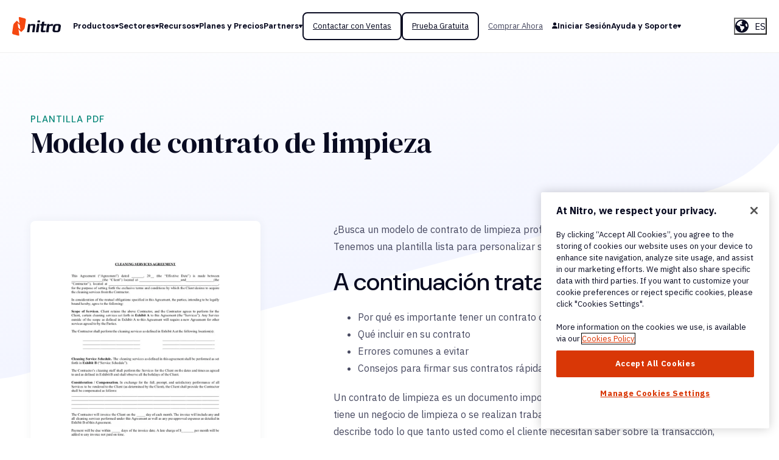

--- FILE ---
content_type: text/html;charset=utf-8
request_url: https://www.gonitro.com/es/resources/cleaning-contract-template
body_size: 24086
content:
<!doctype html><html lang="es"><head>
    <meta charset="utf-8">
    
	<meta name="translate-nitro-links">

    
      
    <!-- Start VWO Async SmartCode -->
    <link rel="preconnect" href="https://dev.visualwebsiteoptimizer.com">
    <script type="text/plain" id="vwoCode" class="optanon-category-C0002-C0003-C0004">
    window._vwo_code || (function() {
    var account_id=472626,
    version=2.1,
    settings_tolerance=2000,
    hide_element='body',
    hide_element_style = 'opacity:0 !important;filter:alpha(opacity=0) !important;background:none !important;transition:none !important;',
    /* DO NOT EDIT BELOW THIS LINE */
    f=false,w=window,d=document,v=d.querySelector('#vwoCode'),cK='_vwo_'+account_id+'_settings',cc={};try{var c=JSON.parse(localStorage.getItem('_vwo_'+account_id+'_config'));cc=c&&typeof c==='object'?c:{}}catch(e){}var stT=cc.stT==='session'?w.sessionStorage:w.localStorage;code={nonce:v&&v.nonce,use_existing_jquery:function(){return typeof use_existing_jquery!=='undefined'?use_existing_jquery:undefined},library_tolerance:function(){return typeof library_tolerance!=='undefined'?library_tolerance:undefined},settings_tolerance:function(){return cc.sT||settings_tolerance},hide_element_style:function(){return'{'+(cc.hES||hide_element_style)+'}'},hide_element:function(){if(performance.getEntriesByName('first-contentful-paint')[0]){return''}return typeof cc.hE==='string'?cc.hE:hide_element},getVersion:function(){return version},finish:function(e){if(!f){f=true;var t=d.getElementById('_vis_opt_path_hides');if(t)t.parentNode.removeChild(t);if(e)(new Image).src='https://dev.visualwebsiteoptimizer.com/ee.gif?a='+account_id+e}},finished:function(){return f},addScript:function(e){var t=d.createElement('script');t.type='text/javascript';if(e.src){t.src=e.src}else{t.text=e.text}v&&t.setAttribute('nonce',v.nonce);d.getElementsByTagName('head')[0].appendChild(t)},load:function(e,t){var n=this.getSettings(),i=d.createElement('script'),r=this;t=t||{};if(n){i.textContent=n;d.getElementsByTagName('head')[0].appendChild(i);if(!w.VWO||VWO.caE){stT.removeItem(cK);r.load(e)}}else{var o=new XMLHttpRequest;o.open('GET',e,true);o.withCredentials=!t.dSC;o.responseType=t.responseType||'text';o.onload=function(){if(t.onloadCb){return t.onloadCb(o,e)}if(o.status===200||o.status===304){_vwo_code.addScript({text:o.responseText})}else{_vwo_code.finish('&e=loading_failure:'+e)}};o.onerror=function(){if(t.onerrorCb){return t.onerrorCb(e)}_vwo_code.finish('&e=loading_failure:'+e)};o.send()}},getSettings:function(){try{var e=stT.getItem(cK);if(!e){return}e=JSON.parse(e);if(Date.now()>e.e){stT.removeItem(cK);return}return e.s}catch(e){return}},init:function(){if(d.URL.indexOf('__vwo_disable__')>-1)return;var e=this.settings_tolerance();w._vwo_settings_timer=setTimeout(function(){_vwo_code.finish();stT.removeItem(cK)},e);var t;if(this.hide_element()!=='body'){t=d.createElement('style');var n=this.hide_element(),i=n?n+this.hide_element_style():'',r=d.getElementsByTagName('head')[0];t.setAttribute('id','_vis_opt_path_hides');v&&t.setAttribute('nonce',v.nonce);t.setAttribute('type','text/css');if(t.styleSheet)t.styleSheet.cssText=i;else t.appendChild(d.createTextNode(i));r.appendChild(t)}else{t=d.getElementsByTagName('head')[0];var i=d.createElement('div');i.style.cssText='z-index: 2147483647 !important;position: fixed !important;left: 0 !important;top: 0 !important;width: 100% !important;height: 100% !important;background: white !important;display: block !important;';i.setAttribute('id','_vis_opt_path_hides');i.classList.add('_vis_hide_layer');t.parentNode.insertBefore(i,t.nextSibling)}var o=window._vis_opt_url||d.URL,s='https://dev.visualwebsiteoptimizer.com/j.php?a='+account_id+'&u='+encodeURIComponent(o)+'&vn='+version;if(w.location.search.indexOf('_vwo_xhr')!==-1){this.addScript({src:s})}else{this.load(s+'&x=true')}}};w._vwo_code=code;code.init();})();
    </script>
    <!-- End VWO Async SmartCode -->

      
        
  <script>
      "use strict";
      (function (c, d, r, o) {
      "use strict";
      const u = o.endpoint || "https://api.gonitro.com/v1/events",
          g = o.headers || {};
      let n = o.domain || "";
      const s = "nitro-session-id",
          i = "nitro-global-user-id";
      console.log('INIT NITRO:');
      function l() {
          const e = sessionStorage.getItem(s);
          if (e) return e;
          const t = crypto.randomUUID();
          return sessionStorage.setItem(s, t), t;
      }
      function m() {
          const e = document.cookie.match(new RegExp("(^| )" + i + "=([^;]+)"));
          let t = "";
          return (
          e ? (t = e[2]) : (t = crypto.randomUUID()),
          n ||
              (document.domain.includes("gonitro.com")
              ? (n = ".gonitro.com")
              : (n = ".gonitrodev.com")),
          (document.cookie =
              i + "=" + t + ";Max-Age=1704085200;domain=" + n + ";path=/"),
          t
          );
      }
      function p(e) {
          const {
          eventName: t,
          eventContext: h,
          requestID: I = "",
          eventState: w = 0,
          productName: y,
          productVersion: N,
          ...E
          } = e;
          return {
          events: [
              {
              eventName: t,
              eventContext: h,
              eventState: w,
              requestId: I,
              sessionId: v,
              detail: {
                  "@type":
                  "type.googleapis.com/nitro.protobuf.appevent.shared.BrowserEvent",
                  globalUserId: a,
                  page: {
                  location: window.location.pathname,
                  referer: document.referrer,
                  },
                  browser: {
                  language: navigator.language,
                  userAgent: navigator.userAgent,
                  screen: { width: screen.width, height: screen.height },
                  },
                  extras: JSON.stringify(E),
              },
              },
          ],
          source: { product: y || c, productVersion: N || d },
          };
      }
      function f(e) {
          return fetch(u, {
          keepalive: !0,
          method: "POST",
          headers: Object.assign(g, { "Content-Type": "application/json" }),
          body: JSON.stringify(e),
          });
      }
      const v = l(),
          a = m();
      (r.sendEvent = function (e) {
          if (!(!e.eventName || !e.eventContext)) return f(p(e));
      }),
          (r.getGlobalUserID = function () {
          return a;
          });
      })( 'nitro-main-website', '', (window.NitroAnalytics = window.NitroAnalytics || {}), {});

      class NitroAnalyticsService {
          static init() {
              NitroAnalyticsService.addEventListenersToButtons();
              NitroAnalyticsService.sendPageLoadEvent();
              NitroAnalyticsService.appendParamsToCBUrls();
          }

          static retrieveUtmParams() {
              const utmParams = {};
              const allParams = new URLSearchParams(document.location.search);

              for (const pair of allParams) {
                  if (pair[0].startsWith('utm_')) {
                      utmParams[pair[0]] = pair[1];
                  }
              }

              return utmParams;
          }

          static handleClickEvent(e) {
              if (!NitroAnalytics) {
                  return;
              }

              e.preventDefault();

              const eventName = this.getAttribute('data-analytics-event');
              const eventContext = this.getAttribute('data-analytics-context');
              const eventData = this.getAttribute('data-analytics-data');
              const obj = NitroAnalyticsService.buildEventObject(eventName, eventContext, eventData);

              NitroAnalytics.sendEvent(obj).finally(() => {
                  const target = e.target.closest('a');
                  document.location.href = target.href;
              });
          }

          static buildEventObject(eventName, eventContext, eventData) {
              const utmParams = NitroAnalyticsService.retrieveUtmParams();
              const url = document.location.href;
              const GA_id = 'G-1GWYE8ZM4X';
              let eventJSON = {};

              try {
                  eventJSON = JSON.parse(eventData.replace('&quot;', '"'));
              } catch {}

              return {
                  eventContext,
                  eventName,
                  eventState: 2,
                  url,
                  GA_id,
                  ...eventJSON,
                  ...utmParams
              };
          }

          static addEventListenersToButtons() {
              document.querySelectorAll('a[data-analytics-event][data-analytics-context]:not([na-listener="true"]').forEach((el) => {
                  el.setAttribute('na-listener', 'true');
                  el.addEventListener('click', NitroAnalyticsService.handleClickEvent);
              }); 
          }

          static appendParamsToCBUrls() {
              document.querySelectorAll('a[href*="store.gonitro.com"').forEach((el) => {
                  const url = new URL(el.href);
                  const extraParams = {
                      'x-nitro-global-user-id': NitroAnalytics.getGlobalUserID(),
                      'x-ga-id': 'G-1GWYE8ZM4X'
                  }

                  for (const [key, value] of Object.entries(extraParams)) {
                      if (!url.searchParams.has(key)) {
                          url.searchParams.append(key, value);
                      }
                  }

                  el.href = url;
              });
          }

          static sendPageLoadEvent() {
              const eventName = document.body.getAttribute('data-analytics-event');
              const eventContext = document.body.getAttribute('data-analytics-context');
              const eventData = document.body.getAttribute('data-analytics-data');
              const obj = NitroAnalyticsService.buildEventObject(eventName, eventContext, eventData);

              if (eventName && eventContext) {
                  NitroAnalytics.sendEvent(obj);
              }
          }
      }

      function nitroAnalyticsPageLoadEvent() {
          NitroAnalyticsService.init();
      }

      // Check if DOMContentLoaded has already fired
      if (document.readyState === 'loading') {
          // The document is still loading, add the event listener
          document.addEventListener('DOMContentLoaded', nitroAnalyticsPageLoadEvent);
          console.log('DOMContentLoaded');
      } else {
          // The document has already loaded, call the function directly
          nitroAnalyticsPageLoadEvent();
          console.log('nitroAnalyticsPageLoadEvent');
      }
  </script>

      
    
    <link rel="sitemap" type="application/xml" title="Sitemap" href="https://www.gonitro.com/hubfs/sitemap/sitemap-index.xml">
    <title>Modelo de contrato de limpieza</title>
    <link rel="shortcut icon" href="https://www.gonitro.com/hubfs/_img/favicon.png">
    <meta name="description" content="¿Busca un modelo de contrato de limpieza profesional para su empresa? No busque más. Tenemos una plantilla lista para personalizar según sus necesidades.">
    
    
    <meta property="og:image" content="https://www.gonitro.com/hubfs/Nitro_2025/images/pdfs/Cleaning%20Contract.webp">
    <meta property="og:image:alt" content="">
    <meta name="twitter:image" content="https://www.gonitro.com/hubfs/Nitro_2025/images/pdfs/Cleaning%20Contract.webp">
    
    
    
    <meta name="viewport" content="width=device-width, initial-scale=1">

    
    <meta property="og:description" content="¿Busca un modelo de contrato de limpieza profesional para su empresa? No busque más. Tenemos una plantilla lista para personalizar según sus necesidades.">
    <meta property="og:title" content="Modelo de contrato de limpieza">
    <meta name="twitter:description" content="¿Busca un modelo de contrato de limpieza profesional para su empresa? No busque más. Tenemos una plantilla lista para personalizar según sus necesidades.">
    <meta name="twitter:title" content="Modelo de contrato de limpieza">

    

    
    <style>
a.cta_button{-moz-box-sizing:content-box !important;-webkit-box-sizing:content-box !important;box-sizing:content-box !important;vertical-align:middle}.hs-breadcrumb-menu{list-style-type:none;margin:0px 0px 0px 0px;padding:0px 0px 0px 0px}.hs-breadcrumb-menu-item{float:left;padding:10px 0px 10px 10px}.hs-breadcrumb-menu-divider:before{content:'›';padding-left:10px}.hs-featured-image-link{border:0}.hs-featured-image{float:right;margin:0 0 20px 20px;max-width:50%}@media (max-width: 568px){.hs-featured-image{float:none;margin:0;width:100%;max-width:100%}}.hs-screen-reader-text{clip:rect(1px, 1px, 1px, 1px);height:1px;overflow:hidden;position:absolute !important;width:1px}
</style>


<style>
	.resources-pdf-template__angle-divider {
		position: absolute;
		z-index: -1;
		top: 0;
		left: 0;
		transform: translateY(-30%);
		width: 100%;
	}
	.resources-pdf-template__header {
		margin-bottom: calc(var(--vertical-spacing) / 2);
	}
	.resources-pdf-template__inner {
		display: grid;
		grid-gap: var(--gap-md);
	}
	.resources-pdf-template__image {
		background-color: var(--white);
		padding: 3rem;
		border-radius: var(--border-radius);
		box-shadow: var(--box-shadow);
		text-align: center;
	}
	.resources-pdf-template__cta {
		display: grid;
		grid-gap: var(--gap);
		margin-top: 5.6rem;
		padding: 3rem;
		background-color: var(--secondary-color);
		border-radius: var(--border-radius);
		box-shadow: var(--box-shadow-card);
	}
	.resources-pdf-template__cta-buttons {
		display: flex;
		grid-gap: var(--gap);
		flex-wrap: wrap;
	}
	@media(min-width: 768px) {
		.resources-pdf-template__inner {
			grid-template-columns: 32% 1fr;
			align-items: start;
		}
		.resources-pdf-template__sidebar {
			position: sticky;
			top: 10rem;
		}
	}
	@media(min-width: 992px) {
		.resources-pdf-template__header {
			margin-bottom: var(--vertical-spacing);
		}
		.resources-pdf-template__inner {
			grid-gap: 12rem;
		}
		.resources-pdf-template__cta {
			grid-template-columns: 1fr auto;
			align-items: center;
			padding: 4rem;
		}
	}
</style>

<link rel="stylesheet" href="https://www.gonitro.com/hubfs/hub_generated/template_assets/1/179926198037/1769793596077/template_main.min.css">
<link rel="stylesheet" href="https://www.gonitro.com/hubfs/hub_generated/module_assets/1/187665754115/1745509490432/module_form-modal.min.css">
<link class="hs-async-css" rel="preload" href="https://www.gonitro.com/hubfs/hub_generated/template_assets/1/179926198038/1769793595987/template_micromodal.min.css" as="style" onload="this.onload=null;this.rel='stylesheet'">
<noscript><link rel="stylesheet" href="https://www.gonitro.com/hubfs/hub_generated/template_assets/1/179926198038/1769793595987/template_micromodal.min.css"></noscript>
<link rel="stylesheet" href="https://www.gonitro.com/hubfs/hub_generated/module_assets/1/179926092448/1761758345944/module_mega-menu.min.css">
<link rel="stylesheet" href="https://www.gonitro.com/hubfs/hub_generated/module_assets/1/180083839543/1761745091912/module_language-switcher.min.css">

  <style>
  #hs_cos_wrapper_language .hs-language-switcher { text-align:center; }

#hs_cos_wrapper_language .hs-language-switcher__button {}

#hs_cos_wrapper_language .hs-language-switcher__current-language {}

#hs_cos_wrapper_language .hs-language-switcher__inner-wrapper {
  margin-top:0px;
  margin-bottom:0px;
}

#hs_cos_wrapper_language .hs-language-switcher__button:hover,
#hs_cos_wrapper_language .hs-language-switcher.menu-open .hs-language-switcher__button {}

#hs_cos_wrapper_language .hs-language-switcher__icon--custom {
  width:22px;
  max-width:40px;
  height:auto;
  margin-right:15px;
}

@media screen and (max-width:767px) {
  #hs_cos_wrapper_language .hs-language-switcher__icon--custom { margin-right:0; }
}

#hs_cos_wrapper_language .hs-language-switcher__icon {
  display:flex;
  height:auto;
  width:22px;
  fill:rgba(0,0,0,1.0);
  margin-right:15px;
}

#hs_cos_wrapper_language .hs-language-switcher__icon>svg {
  width:22px;
  height:auto;
}

#hs_cos_wrapper_language .hs-language-switcher__inner-wrapper:hover .hs-language-switcher__icon,
#hs_cos_wrapper_language .hs-language-switcher.menu-open .hs-language-switcher__icon {}

@media screen and (max-width:767px) {
  #hs_cos_wrapper_language .hs-language-switcher__current-language { display:none; }

  #hs_cos_wrapper_language .hs-language-switcher__icon {
    display:flex;
    margin-right:0;
  }

  #hs_cos_wrapper_language .hs-language-switcher__menu.hs--align-left {
    left:0;
    right:initial;
    transform:translateX(0);
  }

  #hs_cos_wrapper_language .hs-language-switcher__menu.hs--align-right {
    left:initial;
    right:0;
    transform:translateX(0);
  }

  #hs_cos_wrapper_language .hs-language-switcher__menu.hs--align-center {
    left:50%;
    right:initial;
    transform:translateX(-50%);
  }
}

#hs_cos_wrapper_language .hs-language-switcher__menu {
  border:1px solid #000000;
  left:0;
}

#hs_cos_wrapper_language .hs-language-switcher__item {}

#hs_cos_wrapper_language .hs-language-switcher__item a { text-align:left; }

#hs_cos_wrapper_language .hs-language-switcher__item:focus,
#hs_cos_wrapper_language .hs-language-switcher__item.active,
#hs_cos_wrapper_language .hs-language-switcher__menu.mousemove .hs-language-switcher__item:hover {}

#hs_cos_wrapper_language .hs-language-switcher__item:focus a,
#hs_cos_wrapper_language .hs-language-switcher__item.active a,
#hs_cos_wrapper_language .hs-language-switcher__menu.mousemove .hs-language-switcher__item:hover a {}

@media (max-width:450px) {
  #hs_cos_wrapper_language .hs-language-switcher__menu {
    width:280px;
    max-width:280px;
  }

  #hs_cos_wrapper_language .hs-language-switcher__item a { white-space:normal; }
}

  </style>
  
<link rel="stylesheet" href="https://www.gonitro.com/hubfs/hub_generated/module_assets/1/181447414179/1743361750318/module_bof-ctas.min.css">
<link rel="stylesheet" href="https://www.gonitro.com/hubfs/hub_generated/module_assets/1/179931882809/1743361743917/module_social-links.min.css">
<link rel="stylesheet" href="https://www.gonitro.com/hubfs/hub_generated/module_assets/1/181022216238/1741786408875/module_buttons.min.css">

<style>
  #hs_cos_wrapper_footer_button .buttons {}

</style>

<link rel="stylesheet" href="https://www.gonitro.com/hubfs/hub_generated/module_assets/1/179991233052/1747995439763/module_footer-menu.min.css">

  <style>
    
    
    
      .footer__menu {
        
      }
      .footer__logo {
        
      }
      .footer__subscribe, .footer__social {
        
      }
  </style>

    <script defer src="https://www.gonitro.com/hubfs/hub_generated/template_assets/1/185466713750/1769793596086/template_gclidLogic.min.js"></script>
<script defer src="https://www.gonitro.com/hubfs/hub_generated/template_assets/1/185459393118/1769793602998/template_utmLogic.min.js"></script>
<script defer src="https://www.gonitro.com/hubfs/hub_generated/template_assets/1/187669355038/1769793596599/template_formLogic.min.js"></script>
<script defer src="https://www.gonitro.com/hubfs/hub_generated/template_assets/1/185514566423/1769793596668/template_dataLayerLogic.min.js"></script>
<script defer src="https://www.gonitro.com/hubfs/hub_generated/template_assets/1/185467184036/1769793595967/template_nitroSignupTracking.min.js"></script>
<script src="https://www.gonitro.com/hubfs/hub_generated/template_assets/1/179931882838/1769793601739/template_micromodal.min.js"></script>

    
    <link rel="canonical" href="https://www.gonitro.com/es/resources/cleaning-contract-template">

<style>
  .kb-body-wrapper label.hs-search-field__label {
    font-family: "DM Sans", sans-serif;
    text-align: center;
    margin-bottom: 2rem;
  }
  .kb-body-wrapper .hs-search-field__bar>form>.hs-search-field__input {
  border-radius: 8px;
    margin-right: 8px;
  }
  .kb-body-wrapper button.hs-search-field__button {
    border-radius: 8px;
  }

  .kb-body-wrapper ul li{
    margin: 0;
  }
  .kb-body-wrapper li, .kb-body-wrapper ul, .kb-body-wrapper ol{
    white-space: normal !important;
  }

</style>
<meta property="og:image" content="https://www.gonitro.com/hubfs/Nitro_2025/images/pdfs/Cleaning%20Contract.webp">
<meta property="og:image:width" content="1360">
<meta property="og:image:height" content="1760">

<meta name="twitter:image" content="https://www.gonitro.com/hubfs/Nitro_2025/images/pdfs/Cleaning%20Contract.webp">


<meta property="og:url" content="https://www.gonitro.com/es/resources/cleaning-contract-template">
<meta name="twitter:card" content="summary">
<meta http-equiv="content-language" content="es">






    
      
  <!-- OneTrust Cookies Consent Notice start for gonitro.com -->
  <script src="https://cdn.cookielaw.org/scripttemplates/otSDKStub.js" type="text/javascript" charset="UTF-8" data-domain-script="918d0ecd-e3b2-45fd-a5aa-5ebc3ffddd9b"></script>
  <script type="text/javascript">
    var initialConsentDispatched = false;
    // Function to add a consent change listener
    function addConsentChangeListener(cookieCategory, addConsentCallback, removeConsentCallback) {
      document.addEventListener('consentChanged', function(event) {
        const eventDetail = event.detail || [];
        if (eventDetail.includes(cookieCategory)) {
          addConsentCallback();
        } else {
          removeConsentCallback();
        }
      });
    }
    
    function _isOneTrustConsentBoxClosed() {
      return typeof OneTrust.IsAlertBoxClosed === 'function' && OneTrust.IsAlertBoxClosed();
    }

    function _removeCookies(cookiesArray) {
      // Loop over the cookies and remove them
      for (let i = 0; i < cookiesArray.length; i++) {
        _setCookie(cookiesArray[i], '', -1);
      }
    }
    
    function _setCookie(name, value, days) {
      let expires = '';
      if (days) {
        const date = new Date();
        date.setTime(date.getTime() + (days * 24 * 60 * 60 * 1000));
        expires = '; expires=' + date.toUTCString();
      }
      const cookieDomainName = 'gonitro.com';
      const cookieString = name + '=' + (value || '')  + expires + '; domain=.' + cookieDomainName + '; path=/';
      document.cookie = cookieString;
    }

    function _removeLocalStorageItems(itemsArray) {
      // Loop over the local storage items and remove them
      for (let i = 0; i < itemsArray.length; i++) {
        localStorage.removeItem(itemsArray[i]);
      }
    }
    
    function _removeSessionStorageItems(itemsArray) {
      // Loop over the session storage items and remove them
      for (let i = 0; i < itemsArray.length; i++) {
        sessionStorage.removeItem(itemsArray[i]);
      }
    }

    // Make the function globally available
    window._isOneTrustConsentBoxClosed = _isOneTrustConsentBoxClosed;
    window.addConsentChangeListener = addConsentChangeListener;
    window._removeCookies = _removeCookies;
    window._setCookie = _setCookie;
    window._removeLocalStorageItems = _removeLocalStorageItems;
    window._removeSessionStorageItems = _removeSessionStorageItems;

    function OptanonWrapper() {
      // Dispatch custom event for initial load
      if (!initialConsentDispatched && typeof OptanonActiveGroups !== 'undefined') {
        const cookieGroupsLoaded = new CustomEvent('consentChanged', { detail: OptanonActiveGroups });
        document.dispatchEvent(cookieGroupsLoaded);
        initialConsentDispatched = true;
      }

      OneTrust.OnConsentChanged((event) => {
        const eventDetail = event.detail || [];
        // Dispatch custom event for consent changes
        const consentChangeEvent = new CustomEvent('consentChanged', { detail: eventDetail });
        document.dispatchEvent(consentChangeEvent);
      });
    }
  </script>
  <!-- OneTrust Cookies Consent Notice end for gonitro.com -->

      
  <!-- Google Tag Manager -->
  <script>(function(w,d,s,l,i){w[l]=w[l]||[];w[l].push({'gtm.start':
  new Date().getTime(),event:'gtm.js'});var f=d.getElementsByTagName(s)[0],
  j=d.createElement(s),dl=l!='dataLayer'?'&l='+l:'';j.async=true;j.src=
  'https://measure.gonitro.com/gtm.js?id='+i+dl;f.parentNode.insertBefore(j,f);
  })(window,document,'script','dataLayer','GTM-WVZNLW');</script>
  <!-- End Google Tag Manager -->

      
  <!-- Start Onetrust Allow/Disallow Hubspot Tracking -->
  <script type="text/javascript">
    var _hsq = window._hsq = window._hsq || [];
    function consentHubspotTracking() {
      console.log('HS //enable tracking for user');
      _hsq.push(['doNotTrack', {track: true}]); //enable tracking for user
    }
    
    function removeHubspotConsent() {
      console.log('HS DISABLE');
      _hsq.push(['doNotTrack']); //turn off tracking for the user
      const cookiesToBeRemoved = ['__hstc', 'hubspotutk', '__hssc', '__hssrc']
      _removeCookies(cookiesToBeRemoved);
    }

    // Listen for the custom consentChanged event
    addConsentChangeListener('C0004', consentHubspotTracking, removeHubspotConsent);
  </script>
  <!-- End Onetrust Allow/Disallow Hubspot Tracking -->

    
    
  
  <!-- Start Onetrust Allow/Disallow Qualified Tracking -->
  <script type="text/javascript">
    var isConsentQualifiedTrackingRunning = false;
    var isRemoveQualifiedConsentRunning = false;

    function consentQualifiedTracking() {
      if (isConsentQualifiedTrackingRunning) return;
      isConsentQualifiedTrackingRunning = true;

      console.log('Qualified // enable tracking for user');
      (function(w,q){w['QualifiedObject']=q;w[q]=w[q]||function(){
      (w[q].q=w[q].q||[]).push(arguments)};})(window,'qualified');
      var script = document.createElement('script');
      script.src = "https://js.qualified.com/qualified.js?token=59TuFDNbZNYn3waE";
      script.async = true;
      document.head.appendChild(script);
    }

    function removeQualifiedConsent() {
      if (isRemoveQualifiedConsentRunning) return;
      isRemoveQualifiedConsentRunning = true;

      console.log('Qualified DISABLE');
      // Remove the Qualified script if it exists
      var script = document.querySelector('script[src="https://js.qualified.com/qualified.js?token=59TuFDNbZNYn3waE"]');
      if (script) {
        script.remove();
      }
      var cookieName = '__q_state_' + '59TuFDNbZNYn3waE';
      const cookiesToBeRemoved = [cookieName];
      _removeCookies(cookiesToBeRemoved);

      isRemoveQualifiedConsentRunning = false;
      isConsentQualifiedTrackingRunning = false;
    }

    // Listen for the custom consentChanged event
    addConsentChangeListener('C0003', consentQualifiedTracking, removeQualifiedConsent);
  </script>
  <!-- End Onetrust Allow/Disallow Qualified Tracking -->

    <link rel="preconnect" href="https://fonts.googleapis.com">
    <link rel="preconnect" href="https://fonts.gstatic.com" crossorigin>
    <link rel="stylesheet" as="style" href="https://fonts.googleapis.com/css2?family=DM+Sans:ital,opsz,wght@0,9..40,100..1000;1,9..40,100..1000&amp;family=DM+Serif+Display:ital@0;1&amp;family=IBM+Plex+Sans:ital,wght@0,400;0,700;1,400;1,700&amp;display=swap">
    <link rel="stylesheet" href="https://fonts.googleapis.com/css2?family=DM+Sans:ital,opsz,wght@0,9..40,100..1000;1,9..40,100..1000&amp;family=DM+Serif+Display:ital@0;1&amp;family=IBM+Plex+Sans:ital,wght@0,400;0,700;1,400;1,700&amp;display=swap" media="print" onload="this.media='all'">
    <noscript>
      <link rel="stylesheet" href="https://fonts.googleapis.com/css2?family=DM+Sans:ital,opsz,wght@0,9..40,100..1000;1,9..40,100..1000&amp;family=DM+Serif+Display:ital@0;1&amp;family=IBM+Plex+Sans:ital,wght@0,400;0,700;1,400;1,700&amp;display=swap">
    </noscript>
    
    
    
    
    
    
    
    
    <meta name="generator" content="HubSpot"></head><body><div id="hs_cos_wrapper_page_overrides" class="hs_cos_wrapper hs_cos_wrapper_widget hs_cos_wrapper_type_module" style="" data-hs-cos-general-type="widget" data-hs-cos-type="module"></div>
    <div id="hs_cos_wrapper_module_17608850467264" class="hs_cos_wrapper hs_cos_wrapper_widget hs_cos_wrapper_type_module" style="" data-hs-cos-general-type="widget" data-hs-cos-type="module"></div>
    
    
  
  
    <div class="body-wrapper   hs-content-id-185287417251 hs-site-page page  ">
      
        
  <!-- Google Tag Manager (noscript) -->
  <noscript><iframe src="https://measure.gonitro.com/ns.html?id=GTM-WVZNLW" height="0" width="0" style="display:none;visibility:hidden"></iframe></noscript>
  <!-- End Google Tag Manager (noscript) -->

      
      
        <div data-global-resource-path="Nitro_2025/templates/partials/header.html"><header class="header">
  

  <a href="#main-content" class="header__skip">Skip to content</a>

  

  <div class="header__container">
    <div class="content-wrapper content-wrapper--wide">
      <div class="header__inner">

        <div class="header__logo">
          <div id="hs_cos_wrapper_site_logo" class="hs_cos_wrapper hs_cos_wrapper_widget hs_cos_wrapper_type_module widget-type-logo" style="" data-hs-cos-general-type="widget" data-hs-cos-type="module">
  






















  
  <span id="hs_cos_wrapper_site_logo_hs_logo_widget" class="hs_cos_wrapper hs_cos_wrapper_widget hs_cos_wrapper_type_logo" style="" data-hs-cos-general-type="widget" data-hs-cos-type="logo"><a href="https://www.gonitro.com/?hsLang=es" id="hs-link-site_logo_hs_logo_widget" style="border-width:0px;border:0px;"><img src="https://www.gonitro.com/hubfs/Nitro_2025/logo-dark.svg" class="hs-image-widget " height="55" style="height: auto;width:80px;border-width:0px;border:0px;" width="80" alt="Click to return to Nitro homepage" title="Click to return to Nitro homepage"></a></span>
</div>
        </div>

        <div class="header__navigation">
					<div id="hs_cos_wrapper_mega_menu" class="hs_cos_wrapper hs_cos_wrapper_widget hs_cos_wrapper_type_module" style="" data-hs-cos-general-type="widget" data-hs-cos-type="module">

  <button class="mega-menu__toggle" aria-label="Menu Toggle">
    <span></span>
    <span></span>
    <span></span>
    <span></span>
  </button>


<div class="mega-menu">
  
    <ul class="mega-menu__list">
      
      <li class="mega-menu__item">
        
        
        <a href="" class="mega-menu__link mega-menu__link--has-children">
          <span>Productos</span>
          
          <svg xmlns="http://www.w3.org/2000/svg" width="6" height="6" fill="none"><path d="M2.35 5.375a.75.75 0 0 0 1.3 0l2.165-3.75A.75.75 0 0 0 5.165.5H.835a.75.75 0 0 0-.65 1.125l2.165 3.75Z" fill="currentColor" /></svg>
          
        </a>
        
        <div class="mega-menu__dropdown mega-menu__dropdown--advanced">
          <a href="#" class="mega-menu__dropdown-back">
            <svg xmlns="http://www.w3.org/2000/svg" width="6" height="6" fill="none"><path d="M1.125 2.35a.75.75 0 0 0 0 1.3l3.75 2.165A.75.75 0 0 0 6 5.165V.835a.75.75 0 0 0-1.125-.65L1.125 2.35Z" fill="#484A61" /></svg>
            <span>Productos</span>
          </a>
          
          <div class="mega-menu__dropdown-inner">
            
            <div class="mega-menu__dropdown-column mega-menu__dropdown-column--icons">
              <div class="mega-menu__dropdown-link-groups">
                
                <div class="mega-menu__dropdown-link-group">
                  <div class="mega-menu__dropdown-column-header">Products</div>
                  <ul class="mega-menu__dropdown-list mega-menu__dropdown-list--icons">
                    
                    <li class="mega-menu__dropdown-item mega-menu__dropdown-item--icon">
                      
                        
                        
                        
                        <img src="https://www.gonitro.com/hubfs/Icons/Icon-48px-Reporting.svg" alt="Icon-48px-Reporting" class="mega-menu__dropdown-icon" loading="lazy" width="44" height="48">
                      
                      <div>
                        
                        
                        <a href="https://www.gonitro.com/pdf?hsLang=es" class="mega-menu__dropdown-link">
                          <span>Nitro PDF</span>
                          <svg xmlns="http://www.w3.org/2000/svg" width="7" height="8" fill="none"><path d="M6.5 4.866a1 1 0 0 0 0-1.732L2 .536a1 1 0 0 0-1.5.866v5.196a1 1 0 0 0 1.5.866l4.5-2.598Z" fill="currentColor" /></svg>
                        </a>
                        
                        <div class="mega-menu__dropdown-description">Edite, convierta, proteja y firme PDF con anotaciones, OCR y mucho más. Compatible con Mac, Windows e iOS. Pruébelo gratis durante 14 días.</div>
                        
                      </div>
                    </li>
                    
                    <li class="mega-menu__dropdown-item mega-menu__dropdown-item--icon">
                      
                        
                        
                        
                        <img src="https://www.gonitro.com/hubfs/Website/_Icons/Icon-48px-Smart%20signing.svg" alt="icon of a signed document" class="mega-menu__dropdown-icon" loading="lazy" width="48" height="48">
                      
                      <div>
                        
                        
                        <a href="https://www.gonitro.com/sign?hsLang=es" class="mega-menu__dropdown-link">
                          <span>Nitro Sign</span>
                          <svg xmlns="http://www.w3.org/2000/svg" width="7" height="8" fill="none"><path d="M6.5 4.866a1 1 0 0 0 0-1.732L2 .536a1 1 0 0 0-1.5.866v5.196a1 1 0 0 0 1.5.866l4.5-2.598Z" fill="currentColor" /></svg>
                        </a>
                        
                        <div class="mega-menu__dropdown-description">Automatice sus flujos de trabajo, mejore la productividad y proteja los documentos esenciales. Firma electrónica disponible a nivel global y regional.</div>
                        
                      </div>
                    </li>
                    
                    <li class="mega-menu__dropdown-item mega-menu__dropdown-item--icon">
                      
                        
                        
                        
                        <img src="https://www.gonitro.com/hubfs/Icons/Icon-48px-Trust.svg" alt="Icon-48px-Trust" class="mega-menu__dropdown-icon" loading="lazy" width="48" height="48">
                      
                      <div>
                        
                        
                        <a href="https://www.gonitro.com/identity-verification?hsLang=es" class="mega-menu__dropdown-link">
                          <span>Nitro Identity</span>
                          <svg xmlns="http://www.w3.org/2000/svg" width="7" height="8" fill="none"><path d="M6.5 4.866a1 1 0 0 0 0-1.732L2 .536a1 1 0 0 0-1.5.866v5.196a1 1 0 0 0 1.5.866l4.5-2.598Z" fill="currentColor" /></svg>
                        </a>
                        
                        <div class="mega-menu__dropdown-description">Identifique y autentique a sus usuarios en segundos para realizar transacciones rápidas y seguras. Habilite cualquier identificación electrónica o identificación móvil bajo demanda.</div>
                        
                      </div>
                    </li>
                    
                  </ul>
                </div>
                
              </div>
              
              <div class="mega-menu__dropdown-buttons">
                
                  
                  
                  <a href="https://www.gonitro.com/pricing?hsLang=es" class="button button--primary button--small mega-menu__dropdown-button">
                    Comparar Planes y Precios
                  </a>
                
                  
                  
                  <a href="https://www.gonitro.com/demo-request/general?hsLang=es" class="button button--tertiary button--small mega-menu__dropdown-button">
                    Solicite una Demostración en Vivo
                  </a>
                
              </div>
              
            </div>
            
            <div class="mega-menu__dropdown-column mega-menu__dropdown-column--default">
              <div class="mega-menu__dropdown-link-groups">
                
                <div class="mega-menu__dropdown-link-group">
                  <div class="mega-menu__dropdown-column-header">Productos por Segmento</div>
                  <ul class="mega-menu__dropdown-list">
                    
                    <li class="mega-menu__dropdown-item">
                      
                      <div>
                        
                        
                        <a href="https://www.gonitro.com/enterprise-mid-market?hsLang=es" class="mega-menu__dropdown-link">
                          <span>Grande y Mediana Empresa</span>
                          <svg xmlns="http://www.w3.org/2000/svg" width="7" height="8" fill="none"><path d="M6.5 4.866a1 1 0 0 0 0-1.732L2 .536a1 1 0 0 0-1.5.866v5.196a1 1 0 0 0 1.5.866l4.5-2.598Z" fill="currentColor" /></svg>
                        </a>
                        
                      </div>
                    </li>
                    
                    <li class="mega-menu__dropdown-item">
                      
                      <div>
                        
                        
                        <a href="https://www.gonitro.com/segment/small-business?hsLang=es" class="mega-menu__dropdown-link">
                          <span>Pequeña Empresa</span>
                          <svg xmlns="http://www.w3.org/2000/svg" width="7" height="8" fill="none"><path d="M6.5 4.866a1 1 0 0 0 0-1.732L2 .536a1 1 0 0 0-1.5.866v5.196a1 1 0 0 0 1.5.866l4.5-2.598Z" fill="currentColor" /></svg>
                        </a>
                        
                      </div>
                    </li>
                    
                    <li class="mega-menu__dropdown-item">
                      
                      <div>
                        
                        
                        <a href="https://www.gonitro.com/segment/individual-professionals?hsLang=es" class="mega-menu__dropdown-link">
                          <span>Profesionales Independientes</span>
                          <svg xmlns="http://www.w3.org/2000/svg" width="7" height="8" fill="none"><path d="M6.5 4.866a1 1 0 0 0 0-1.732L2 .536a1 1 0 0 0-1.5.866v5.196a1 1 0 0 0 1.5.866l4.5-2.598Z" fill="currentColor" /></svg>
                        </a>
                        
                      </div>
                    </li>
                    
                    <li class="mega-menu__dropdown-item">
                      
                      <div>
                        
                        
                        <a href="https://www.gonitro.com/segment/students-and-teachers?hsLang=es" class="mega-menu__dropdown-link">
                          <span>Estudiantes y Profesores</span>
                          <svg xmlns="http://www.w3.org/2000/svg" width="7" height="8" fill="none"><path d="M6.5 4.866a1 1 0 0 0 0-1.732L2 .536a1 1 0 0 0-1.5.866v5.196a1 1 0 0 0 1.5.866l4.5-2.598Z" fill="currentColor" /></svg>
                        </a>
                        
                      </div>
                    </li>
                    
                    <li class="mega-menu__dropdown-item">
                      
                      <div>
                        
                        
                        <a href="https://www.gonitro.com/segment/home-and-personal-use?hsLang=es" class="mega-menu__dropdown-link">
                          <span>Uso Doméstico y Personal</span>
                          <svg xmlns="http://www.w3.org/2000/svg" width="7" height="8" fill="none"><path d="M6.5 4.866a1 1 0 0 0 0-1.732L2 .536a1 1 0 0 0-1.5.866v5.196a1 1 0 0 0 1.5.866l4.5-2.598Z" fill="currentColor" /></svg>
                        </a>
                        
                      </div>
                    </li>
                    
                  </ul>
                </div>
                
                <div class="mega-menu__dropdown-link-group">
                  <div class="mega-menu__dropdown-column-header">Funciones y Capacidades</div>
                  <ul class="mega-menu__dropdown-list">
                    
                    <li class="mega-menu__dropdown-item">
                      
                      <div>
                        
                        
                        <a href="https://www.gonitro.com/integrations?hsLang=es" class="mega-menu__dropdown-link">
                          <span>Integraciones y Conectividad API</span>
                          <svg xmlns="http://www.w3.org/2000/svg" width="7" height="8" fill="none"><path d="M6.5 4.866a1 1 0 0 0 0-1.732L2 .536a1 1 0 0 0-1.5.866v5.196a1 1 0 0 0 1.5.866l4.5-2.598Z" fill="currentColor" /></svg>
                        </a>
                        
                      </div>
                    </li>
                    
                    <li class="mega-menu__dropdown-item">
                      
                      <div>
                        
                        
                        <a href="https://www.gonitro.com/security-compliance?hsLang=es" class="mega-menu__dropdown-link">
                          <span>Seguridad y Cumplimiento</span>
                          <svg xmlns="http://www.w3.org/2000/svg" width="7" height="8" fill="none"><path d="M6.5 4.866a1 1 0 0 0 0-1.732L2 .536a1 1 0 0 0-1.5.866v5.196a1 1 0 0 0 1.5.866l4.5-2.598Z" fill="currentColor" /></svg>
                        </a>
                        
                      </div>
                    </li>
                    
                    <li class="mega-menu__dropdown-item">
                      
                      <div>
                        
                        
                        <a href="https://www.gonitro.com/nitro-ai?hsLang=es" class="mega-menu__dropdown-link">
                          <span>Herramientas de IA y Automatización</span>
                          <svg xmlns="http://www.w3.org/2000/svg" width="7" height="8" fill="none"><path d="M6.5 4.866a1 1 0 0 0 0-1.732L2 .536a1 1 0 0 0-1.5.866v5.196a1 1 0 0 0 1.5.866l4.5-2.598Z" fill="currentColor" /></svg>
                        </a>
                        
                      </div>
                    </li>
                    
                  </ul>
                </div>
                
              </div>
              
            </div>
            
            
            <div class="mega-menu__dropdown-column--cta">
              
              
              <a href="https://www.gonitro.com/blog/implement-document-automation-in-5-steps?hsLang=es" class="mega-menu__dropdown-cta">						
                
                
                  
                
                
                <img src="https://www.gonitro.com/hs-fs/hubfs/Website/_Photos/business-woman-tablet-and-office-for-connection-2024-12-14-04-51-42-utc.jpg?width=2000&amp;name=business-woman-tablet-and-office-for-connection-2024-12-14-04-51-42-utc.jpg" alt="business-woman-tablet-and-office-for-connection-2024-12-14-04-51-42-utc" class="mega-menu__dropdown-cta-image" loading="lazy" width="2000" style="max-width: 100%; height: auto;" srcset="https://www.gonitro.com/hs-fs/hubfs/Website/_Photos/business-woman-tablet-and-office-for-connection-2024-12-14-04-51-42-utc.jpg?width=1000&amp;name=business-woman-tablet-and-office-for-connection-2024-12-14-04-51-42-utc.jpg 1000w, https://www.gonitro.com/hs-fs/hubfs/Website/_Photos/business-woman-tablet-and-office-for-connection-2024-12-14-04-51-42-utc.jpg?width=2000&amp;name=business-woman-tablet-and-office-for-connection-2024-12-14-04-51-42-utc.jpg 2000w, https://www.gonitro.com/hs-fs/hubfs/Website/_Photos/business-woman-tablet-and-office-for-connection-2024-12-14-04-51-42-utc.jpg?width=3000&amp;name=business-woman-tablet-and-office-for-connection-2024-12-14-04-51-42-utc.jpg 3000w, https://www.gonitro.com/hs-fs/hubfs/Website/_Photos/business-woman-tablet-and-office-for-connection-2024-12-14-04-51-42-utc.jpg?width=4000&amp;name=business-woman-tablet-and-office-for-connection-2024-12-14-04-51-42-utc.jpg 4000w, https://www.gonitro.com/hs-fs/hubfs/Website/_Photos/business-woman-tablet-and-office-for-connection-2024-12-14-04-51-42-utc.jpg?width=5000&amp;name=business-woman-tablet-and-office-for-connection-2024-12-14-04-51-42-utc.jpg 5000w, https://www.gonitro.com/hs-fs/hubfs/Website/_Photos/business-woman-tablet-and-office-for-connection-2024-12-14-04-51-42-utc.jpg?width=6000&amp;name=business-woman-tablet-and-office-for-connection-2024-12-14-04-51-42-utc.jpg 6000w" sizes="(max-width: 2000px) 100vw, 2000px">
                
                <div class="mega-menu__dropdown-cta-overline">Recurso Destacado</div>
                
                <div class="mega-menu__dropdown-cta-title">
                  <span>5 sencillos pasos para la automatización de documentos</span>
                  <svg xmlns="http://www.w3.org/2000/svg" width="7" height="8" fill="none"><path d="M6.5 4.866a1 1 0 0 0 0-1.732L2 .536a1 1 0 0 0-1.5.866v5.196a1 1 0 0 0 1.5.866l4.5-2.598Z" fill="var(--primary-color)"></path></svg>
                </div>
                
                <div class="mega-menu__dropdown-cta-description">Aprenda a aprovechar las herramientas de IA de Nitro para automatizar sus flujos de trabajo con documentos.</div>
                
              </a>
              
            </div>
            
          </div>
          
        </div>
        
      </li>
      
      <li class="mega-menu__item">
        
        
        <a href="" class="mega-menu__link mega-menu__link--has-children">
          <span>Sectores</span>
          
          <svg xmlns="http://www.w3.org/2000/svg" width="6" height="6" fill="none"><path d="M2.35 5.375a.75.75 0 0 0 1.3 0l2.165-3.75A.75.75 0 0 0 5.165.5H.835a.75.75 0 0 0-.65 1.125l2.165 3.75Z" fill="currentColor" /></svg>
          
        </a>
        
        <div class="mega-menu__dropdown mega-menu__dropdown--simple">
          <a href="#" class="mega-menu__dropdown-back">
            <svg xmlns="http://www.w3.org/2000/svg" width="6" height="6" fill="none"><path d="M1.125 2.35a.75.75 0 0 0 0 1.3l3.75 2.165A.75.75 0 0 0 6 5.165V.835a.75.75 0 0 0-1.125-.65L1.125 2.35Z" fill="#484A61" /></svg>
            <span>Sectores</span>
          </a>
          
          <ul class="mega-menu__dropdown-list">
            
            <li class="mega-menu__dropdown-item">
              
              
              <a href="https://www.gonitro.com/solutions/industries/real-estate?hsLang=es" class="mega-menu__dropdown-link">
                <span>Inmobiliario</span>
                <svg xmlns="http://www.w3.org/2000/svg" width="7" height="8" fill="none"><path d="M6.5 4.866a1 1 0 0 0 0-1.732L2 .536a1 1 0 0 0-1.5.866v5.196a1 1 0 0 0 1.5.866l4.5-2.598Z" fill="currentColor" /></svg>
              </a>
              
            </li>
            
            <li class="mega-menu__dropdown-item">
              
              
              <a href="https://www.gonitro.com/solutions/industries/healthcare?hsLang=es" class="mega-menu__dropdown-link">
                <span>Salud</span>
                <svg xmlns="http://www.w3.org/2000/svg" width="7" height="8" fill="none"><path d="M6.5 4.866a1 1 0 0 0 0-1.732L2 .536a1 1 0 0 0-1.5.866v5.196a1 1 0 0 0 1.5.866l4.5-2.598Z" fill="currentColor" /></svg>
              </a>
              
            </li>
            
            <li class="mega-menu__dropdown-item">
              
              
              <a href="https://www.gonitro.com/solutions/industries/manufacturing?hsLang=es" class="mega-menu__dropdown-link">
                <span>Industrial</span>
                <svg xmlns="http://www.w3.org/2000/svg" width="7" height="8" fill="none"><path d="M6.5 4.866a1 1 0 0 0 0-1.732L2 .536a1 1 0 0 0-1.5.866v5.196a1 1 0 0 0 1.5.866l4.5-2.598Z" fill="currentColor" /></svg>
              </a>
              
            </li>
            
            <li class="mega-menu__dropdown-item">
              
              
              <a href="https://www.gonitro.com/solutions/industries/energy?hsLang=es" class="mega-menu__dropdown-link">
                <span>Energético</span>
                <svg xmlns="http://www.w3.org/2000/svg" width="7" height="8" fill="none"><path d="M6.5 4.866a1 1 0 0 0 0-1.732L2 .536a1 1 0 0 0-1.5.866v5.196a1 1 0 0 0 1.5.866l4.5-2.598Z" fill="currentColor" /></svg>
              </a>
              
            </li>
            
            <li class="mega-menu__dropdown-item">
              
              
              <a href="https://www.gonitro.com/solutions/industries/finance-and-accounting?hsLang=es" class="mega-menu__dropdown-link">
                <span>Finanzas y Contabilidad</span>
                <svg xmlns="http://www.w3.org/2000/svg" width="7" height="8" fill="none"><path d="M6.5 4.866a1 1 0 0 0 0-1.732L2 .536a1 1 0 0 0-1.5.866v5.196a1 1 0 0 0 1.5.866l4.5-2.598Z" fill="currentColor" /></svg>
              </a>
              
            </li>
            
            <li class="mega-menu__dropdown-item">
              
              
              <a href="https://www.gonitro.com/solutions/industries/professional-services?hsLang=es" class="mega-menu__dropdown-link">
                <span>Servicios Profesionales</span>
                <svg xmlns="http://www.w3.org/2000/svg" width="7" height="8" fill="none"><path d="M6.5 4.866a1 1 0 0 0 0-1.732L2 .536a1 1 0 0 0-1.5.866v5.196a1 1 0 0 0 1.5.866l4.5-2.598Z" fill="currentColor" /></svg>
              </a>
              
            </li>
            
            <li class="mega-menu__dropdown-item">
              
              
              <a href="https://www.gonitro.com/solutions/industries/education?hsLang=es" class="mega-menu__dropdown-link">
                <span>Educación</span>
                <svg xmlns="http://www.w3.org/2000/svg" width="7" height="8" fill="none"><path d="M6.5 4.866a1 1 0 0 0 0-1.732L2 .536a1 1 0 0 0-1.5.866v5.196a1 1 0 0 0 1.5.866l4.5-2.598Z" fill="currentColor" /></svg>
              </a>
              
            </li>
            
            <li class="mega-menu__dropdown-item">
              
              
              <a href="https://www.gonitro.com/solutions/industries/insurance?hsLang=es" class="mega-menu__dropdown-link">
                <span>Seguros</span>
                <svg xmlns="http://www.w3.org/2000/svg" width="7" height="8" fill="none"><path d="M6.5 4.866a1 1 0 0 0 0-1.732L2 .536a1 1 0 0 0-1.5.866v5.196a1 1 0 0 0 1.5.866l4.5-2.598Z" fill="currentColor" /></svg>
              </a>
              
            </li>
            
            <li class="mega-menu__dropdown-item">
              
              
              <a href="https://www.gonitro.com/solutions/industries/government?hsLang=es" class="mega-menu__dropdown-link">
                <span>Administración Pública</span>
                <svg xmlns="http://www.w3.org/2000/svg" width="7" height="8" fill="none"><path d="M6.5 4.866a1 1 0 0 0 0-1.732L2 .536a1 1 0 0 0-1.5.866v5.196a1 1 0 0 0 1.5.866l4.5-2.598Z" fill="currentColor" /></svg>
              </a>
              
            </li>
            
          </ul>
          
        </div>
        
      </li>
      
      <li class="mega-menu__item">
        
        
        <a href="" class="mega-menu__link mega-menu__link--has-children">
          <span>Recursos</span>
          
          <svg xmlns="http://www.w3.org/2000/svg" width="6" height="6" fill="none"><path d="M2.35 5.375a.75.75 0 0 0 1.3 0l2.165-3.75A.75.75 0 0 0 5.165.5H.835a.75.75 0 0 0-.65 1.125l2.165 3.75Z" fill="currentColor" /></svg>
          
        </a>
        
        <div class="mega-menu__dropdown mega-menu__dropdown--advanced">
          <a href="#" class="mega-menu__dropdown-back">
            <svg xmlns="http://www.w3.org/2000/svg" width="6" height="6" fill="none"><path d="M1.125 2.35a.75.75 0 0 0 0 1.3l3.75 2.165A.75.75 0 0 0 6 5.165V.835a.75.75 0 0 0-1.125-.65L1.125 2.35Z" fill="#484A61" /></svg>
            <span>Recursos</span>
          </a>
          
          <div class="mega-menu__dropdown-inner">
            
            <div class="mega-menu__dropdown-column mega-menu__dropdown-column--default">
              <div class="mega-menu__dropdown-link-groups">
                
                <div class="mega-menu__dropdown-link-group">
                  <div class="mega-menu__dropdown-column-header">Temas Populares</div>
                  <ul class="mega-menu__dropdown-list">
                    
                    <li class="mega-menu__dropdown-item">
                      
                      <div>
                        
                        
                        <a href="https://www.gonitro.com/resources/ai-automation?hsLang=es" class="mega-menu__dropdown-link">
                          <span>IA y Automatización</span>
                          <svg xmlns="http://www.w3.org/2000/svg" width="7" height="8" fill="none"><path d="M6.5 4.866a1 1 0 0 0 0-1.732L2 .536a1 1 0 0 0-1.5.866v5.196a1 1 0 0 0 1.5.866l4.5-2.598Z" fill="currentColor" /></svg>
                        </a>
                        
                      </div>
                    </li>
                    
                    <li class="mega-menu__dropdown-item">
                      
                      <div>
                        
                        
                        <a href="https://www.gonitro.com/resources/analytics-and-roi?hsLang=es" class="mega-menu__dropdown-link">
                          <span>Análisis y ROI</span>
                          <svg xmlns="http://www.w3.org/2000/svg" width="7" height="8" fill="none"><path d="M6.5 4.866a1 1 0 0 0 0-1.732L2 .536a1 1 0 0 0-1.5.866v5.196a1 1 0 0 0 1.5.866l4.5-2.598Z" fill="currentColor" /></svg>
                        </a>
                        
                      </div>
                    </li>
                    
                    <li class="mega-menu__dropdown-item">
                      
                      <div>
                        
                        
                        <a href="https://www.gonitro.com/resources/digital-transformation?hsLang=es" class="mega-menu__dropdown-link">
                          <span>Transformación Digital</span>
                          <svg xmlns="http://www.w3.org/2000/svg" width="7" height="8" fill="none"><path d="M6.5 4.866a1 1 0 0 0 0-1.732L2 .536a1 1 0 0 0-1.5.866v5.196a1 1 0 0 0 1.5.866l4.5-2.598Z" fill="currentColor" /></svg>
                        </a>
                        
                      </div>
                    </li>
                    
                    <li class="mega-menu__dropdown-item">
                      
                      <div>
                        
                        
                        <a href="https://www.gonitro.com/resources/document-efficiency?hsLang=es" class="mega-menu__dropdown-link">
                          <span>Eficiencia Documental</span>
                          <svg xmlns="http://www.w3.org/2000/svg" width="7" height="8" fill="none"><path d="M6.5 4.866a1 1 0 0 0 0-1.732L2 .536a1 1 0 0 0-1.5.866v5.196a1 1 0 0 0 1.5.866l4.5-2.598Z" fill="currentColor" /></svg>
                        </a>
                        
                      </div>
                    </li>
                    
                    <li class="mega-menu__dropdown-item">
                      
                      <div>
                        
                        
                        <a href="https://www.gonitro.com/resources/security-compliance?hsLang=es" class="mega-menu__dropdown-link">
                          <span>Seguridad y Cumplimiento</span>
                          <svg xmlns="http://www.w3.org/2000/svg" width="7" height="8" fill="none"><path d="M6.5 4.866a1 1 0 0 0 0-1.732L2 .536a1 1 0 0 0-1.5.866v5.196a1 1 0 0 0 1.5.866l4.5-2.598Z" fill="currentColor" /></svg>
                        </a>
                        
                      </div>
                    </li>
                    
                    <li class="mega-menu__dropdown-item">
                      
                      <div>
                        
                        
                        <a href="https://www.gonitro.com/resources/sustainability?hsLang=es" class="mega-menu__dropdown-link">
                          <span>Sostenibilidad</span>
                          <svg xmlns="http://www.w3.org/2000/svg" width="7" height="8" fill="none"><path d="M6.5 4.866a1 1 0 0 0 0-1.732L2 .536a1 1 0 0 0-1.5.866v5.196a1 1 0 0 0 1.5.866l4.5-2.598Z" fill="currentColor" /></svg>
                        </a>
                        
                      </div>
                    </li>
                    
                  </ul>
                </div>
                
              </div>
              
            </div>
            
            <div class="mega-menu__dropdown-column mega-menu__dropdown-column--default">
              <div class="mega-menu__dropdown-link-groups">
                
                <div class="mega-menu__dropdown-link-group">
                  <div class="mega-menu__dropdown-column-header">Recursos Populares</div>
                  <ul class="mega-menu__dropdown-list">
                    
                    <li class="mega-menu__dropdown-item">
                      
                      <div>
                        
                        
                        <a href="/resources?type=blog&amp;hsLang=es" class="mega-menu__dropdown-link">
                          <span>Blog</span>
                          <svg xmlns="http://www.w3.org/2000/svg" width="7" height="8" fill="none"><path d="M6.5 4.866a1 1 0 0 0 0-1.732L2 .536a1 1 0 0 0-1.5.866v5.196a1 1 0 0 0 1.5.866l4.5-2.598Z" fill="currentColor" /></svg>
                        </a>
                        
                      </div>
                    </li>
                    
                    <li class="mega-menu__dropdown-item">
                      
                      <div>
                        
                        
                        <a href="/resources?type=ebook&amp;hsLang=es" class="mega-menu__dropdown-link">
                          <span>eBooks</span>
                          <svg xmlns="http://www.w3.org/2000/svg" width="7" height="8" fill="none"><path d="M6.5 4.866a1 1 0 0 0 0-1.732L2 .536a1 1 0 0 0-1.5.866v5.196a1 1 0 0 0 1.5.866l4.5-2.598Z" fill="currentColor" /></svg>
                        </a>
                        
                      </div>
                    </li>
                    
                    <li class="mega-menu__dropdown-item">
                      
                      <div>
                        
                        
                        <a href="/resources?type=webinar&amp;hsLang=es" class="mega-menu__dropdown-link">
                          <span>Seminarios Web a Demanda</span>
                          <svg xmlns="http://www.w3.org/2000/svg" width="7" height="8" fill="none"><path d="M6.5 4.866a1 1 0 0 0 0-1.732L2 .536a1 1 0 0 0-1.5.866v5.196a1 1 0 0 0 1.5.866l4.5-2.598Z" fill="currentColor" /></svg>
                        </a>
                        
                      </div>
                    </li>
                    
                    <li class="mega-menu__dropdown-item">
                      
                      <div>
                        
                        
                        <a href="/resources?type=customer_case_study&amp;hsLang=es" class="mega-menu__dropdown-link">
                          <span>Casos Prácticos de Clientes</span>
                          <svg xmlns="http://www.w3.org/2000/svg" width="7" height="8" fill="none"><path d="M6.5 4.866a1 1 0 0 0 0-1.732L2 .536a1 1 0 0 0-1.5.866v5.196a1 1 0 0 0 1.5.866l4.5-2.598Z" fill="currentColor" /></svg>
                        </a>
                        
                      </div>
                    </li>
                    
                    <li class="mega-menu__dropdown-item">
                      
                      <div>
                        
                        
                        <a href="/resources?type=pdf_template&amp;hsLang=es" class="mega-menu__dropdown-link">
                          <span>Plantillas PDF</span>
                          <svg xmlns="http://www.w3.org/2000/svg" width="7" height="8" fill="none"><path d="M6.5 4.866a1 1 0 0 0 0-1.732L2 .536a1 1 0 0 0-1.5.866v5.196a1 1 0 0 0 1.5.866l4.5-2.598Z" fill="currentColor" /></svg>
                        </a>
                        
                      </div>
                    </li>
                    
                    <li class="mega-menu__dropdown-item">
                      
                      <div>
                        
                        
                        <a href="https://www.gonitro.com/compare-nitro?hsLang=es" class="mega-menu__dropdown-link">
                          <span>Comparar Nitro</span>
                          <svg xmlns="http://www.w3.org/2000/svg" width="7" height="8" fill="none"><path d="M6.5 4.866a1 1 0 0 0 0-1.732L2 .536a1 1 0 0 0-1.5.866v5.196a1 1 0 0 0 1.5.866l4.5-2.598Z" fill="currentColor" /></svg>
                        </a>
                        
                      </div>
                    </li>
                    
                    <li class="mega-menu__dropdown-item">
                      
                      <div>
                        
                        
                        <a href="https://www.gonitro.com/release-hub?hsLang=es" class="mega-menu__dropdown-link">
                          <span>Centro de Lanzamiento de Productos</span>
                          <svg xmlns="http://www.w3.org/2000/svg" width="7" height="8" fill="none"><path d="M6.5 4.866a1 1 0 0 0 0-1.732L2 .536a1 1 0 0 0-1.5.866v5.196a1 1 0 0 0 1.5.866l4.5-2.598Z" fill="currentColor" /></svg>
                        </a>
                        
                      </div>
                    </li>
                    
                  </ul>
                </div>
                
              </div>
              
            </div>
            
            <div class="mega-menu__dropdown-column mega-menu__dropdown-column--default">
              <div class="mega-menu__dropdown-link-groups">
                
                <div class="mega-menu__dropdown-link-group">
                  <div class="mega-menu__dropdown-column-header">Biblioteca de Educación y Recursos</div>
                  <ul class="mega-menu__dropdown-list">
                    
                    <li class="mega-menu__dropdown-item">
                      
                      <div>
                        
                        
                        <a href="https://www.gonitro.com/resources?hsLang=es" class="mega-menu__dropdown-link">
                          <span>Biblioteca de Recursos</span>
                          <svg xmlns="http://www.w3.org/2000/svg" width="7" height="8" fill="none"><path d="M6.5 4.866a1 1 0 0 0 0-1.732L2 .536a1 1 0 0 0-1.5.866v5.196a1 1 0 0 0 1.5.866l4.5-2.598Z" fill="currentColor" /></svg>
                        </a>
                        
                      </div>
                    </li>
                    
                    <li class="mega-menu__dropdown-item">
                      
                      <div>
                        
                        
                        <a href="https://www.gonitro.com/security-compliance?hsLang=es" class="mega-menu__dropdown-link">
                          <span>Centro de Seguridad y Confianza</span>
                          <svg xmlns="http://www.w3.org/2000/svg" width="7" height="8" fill="none"><path d="M6.5 4.866a1 1 0 0 0 0-1.732L2 .536a1 1 0 0 0-1.5.866v5.196a1 1 0 0 0 1.5.866l4.5-2.598Z" fill="currentColor" /></svg>
                        </a>
                        
                      </div>
                    </li>
                    
                    <li class="mega-menu__dropdown-item">
                      
                      <div>
                        
                        
                        <a href="https://www.gonitro.com/es/support/frequently-asked-questions?hsLang=es" class="mega-menu__dropdown-link">
                          <span>Preguntas Frecuentes Sobre Productos y Soluciones Nitro</span>
                          <svg xmlns="http://www.w3.org/2000/svg" width="7" height="8" fill="none"><path d="M6.5 4.866a1 1 0 0 0 0-1.732L2 .536a1 1 0 0 0-1.5.866v5.196a1 1 0 0 0 1.5.866l4.5-2.598Z" fill="currentColor" /></svg>
                        </a>
                        
                      </div>
                    </li>
                    
                    <li class="mega-menu__dropdown-item">
                      
                      <div>
                        
                        
                        <a href="https://www.gonitro.com/es/sign/legality-guide?hsLang=es" class="mega-menu__dropdown-link">
                          <span>Guías Sobre la Legalidad de Firma Electrónica</span>
                          <svg xmlns="http://www.w3.org/2000/svg" width="7" height="8" fill="none"><path d="M6.5 4.866a1 1 0 0 0 0-1.732L2 .536a1 1 0 0 0-1.5.866v5.196a1 1 0 0 0 1.5.866l4.5-2.598Z" fill="currentColor" /></svg>
                        </a>
                        
                      </div>
                    </li>
                    
                  </ul>
                </div>
                
              </div>
              
            </div>
            
            
            <div class="mega-menu__dropdown-column--cta">
              
              
              <a href="https://www.gonitro.com/es/resources/nitros-complete-guide-to-secure-automated-pdf-redaction?hsLang=es" class="mega-menu__dropdown-cta">						
                
                
                
                <img src="https://www.gonitro.com/hs-fs/hubfs/Website/_Cards%20(Page%20Previews)/Card-Page%20Previews-AI.png?width=1200&amp;height=800&amp;name=Card-Page%20Previews-AI.png" alt="Card-Page Previews-AI" class="mega-menu__dropdown-cta-image" loading="lazy" width="1200" height="800" srcset="https://www.gonitro.com/hs-fs/hubfs/Website/_Cards%20(Page%20Previews)/Card-Page%20Previews-AI.png?width=600&amp;height=400&amp;name=Card-Page%20Previews-AI.png 600w, https://www.gonitro.com/hs-fs/hubfs/Website/_Cards%20(Page%20Previews)/Card-Page%20Previews-AI.png?width=1200&amp;height=800&amp;name=Card-Page%20Previews-AI.png 1200w, https://www.gonitro.com/hs-fs/hubfs/Website/_Cards%20(Page%20Previews)/Card-Page%20Previews-AI.png?width=1800&amp;height=1200&amp;name=Card-Page%20Previews-AI.png 1800w, https://www.gonitro.com/hs-fs/hubfs/Website/_Cards%20(Page%20Previews)/Card-Page%20Previews-AI.png?width=2400&amp;height=1600&amp;name=Card-Page%20Previews-AI.png 2400w, https://www.gonitro.com/hs-fs/hubfs/Website/_Cards%20(Page%20Previews)/Card-Page%20Previews-AI.png?width=3000&amp;height=2000&amp;name=Card-Page%20Previews-AI.png 3000w, https://www.gonitro.com/hs-fs/hubfs/Website/_Cards%20(Page%20Previews)/Card-Page%20Previews-AI.png?width=3600&amp;height=2400&amp;name=Card-Page%20Previews-AI.png 3600w" sizes="(max-width: 1200px) 100vw, 1200px">
                
                <div class="mega-menu__dropdown-cta-overline">Recurso Destacado</div>
                
                <div class="mega-menu__dropdown-cta-title">
                  <span>Dite addio alla redazione manuale</span>
                  <svg xmlns="http://www.w3.org/2000/svg" width="7" height="8" fill="none"><path d="M6.5 4.866a1 1 0 0 0 0-1.732L2 .536a1 1 0 0 0-1.5.866v5.196a1 1 0 0 0 1.5.866l4.5-2.598Z" fill="var(--primary-color)"></path></svg>
                </div>
                
                <div class="mega-menu__dropdown-cta-description">Probieren Sie Smart Redact aus: schnelle, sichere KI-Redigierung für sensible Daten.</div>
                
              </a>
              
            </div>
            
          </div>
          
        </div>
        
      </li>
      
      <li class="mega-menu__item">
        
        
        <a href="https://www.gonitro.com/pricing?hsLang=es" class="mega-menu__link">
          <span>Planes y Precios</span>
          
        </a>
        
      </li>
      
      <li class="mega-menu__item">
        
        
        <a href="" class="mega-menu__link mega-menu__link--has-children">
          <span>Partners</span>
          
          <svg xmlns="http://www.w3.org/2000/svg" width="6" height="6" fill="none"><path d="M2.35 5.375a.75.75 0 0 0 1.3 0l2.165-3.75A.75.75 0 0 0 5.165.5H.835a.75.75 0 0 0-.65 1.125l2.165 3.75Z" fill="currentColor" /></svg>
          
        </a>
        
        <div class="mega-menu__dropdown mega-menu__dropdown--simple">
          <a href="#" class="mega-menu__dropdown-back">
            <svg xmlns="http://www.w3.org/2000/svg" width="6" height="6" fill="none"><path d="M1.125 2.35a.75.75 0 0 0 0 1.3l3.75 2.165A.75.75 0 0 0 6 5.165V.835a.75.75 0 0 0-1.125-.65L1.125 2.35Z" fill="#484A61" /></svg>
            <span>Partners</span>
          </a>
          
          <ul class="mega-menu__dropdown-list">
            
            <li class="mega-menu__dropdown-item">
              
              
              <a href="https://www.gonitro.com/partners?hsLang=es" class="mega-menu__dropdown-link">
                <span>Socios de reventa, distribución y afiliados</span>
                <svg xmlns="http://www.w3.org/2000/svg" width="7" height="8" fill="none"><path d="M6.5 4.866a1 1 0 0 0 0-1.732L2 .536a1 1 0 0 0-1.5.866v5.196a1 1 0 0 0 1.5.866l4.5-2.598Z" fill="currentColor" /></svg>
              </a>
              
            </li>
            
            <li class="mega-menu__dropdown-item">
              
              
              <a href="https://www.gonitro.com/partners/all-partners?hsLang=es" class="mega-menu__dropdown-link">
                <span>Directorio de socios</span>
                <svg xmlns="http://www.w3.org/2000/svg" width="7" height="8" fill="none"><path d="M6.5 4.866a1 1 0 0 0 0-1.732L2 .536a1 1 0 0 0-1.5.866v5.196a1 1 0 0 0 1.5.866l4.5-2.598Z" fill="currentColor" /></svg>
              </a>
              
            </li>
            
            <li class="mega-menu__dropdown-item">
              
              
              <a href="https://www.gonitro.com/partners/become-a-partner?hsLang=es" class="mega-menu__dropdown-link">
                <span>Conviértase en socio</span>
                <svg xmlns="http://www.w3.org/2000/svg" width="7" height="8" fill="none"><path d="M6.5 4.866a1 1 0 0 0 0-1.732L2 .536a1 1 0 0 0-1.5.866v5.196a1 1 0 0 0 1.5.866l4.5-2.598Z" fill="currentColor" /></svg>
              </a>
              
            </li>
            
            <li class="mega-menu__dropdown-item">
              
              
              <a href="https://partnerportal.gonitro.com/" class="mega-menu__dropdown-link">
                <span>Acceso al portal de socios </span>
                <svg xmlns="http://www.w3.org/2000/svg" width="7" height="8" fill="none"><path d="M6.5 4.866a1 1 0 0 0 0-1.732L2 .536a1 1 0 0 0-1.5.866v5.196a1 1 0 0 0 1.5.866l4.5-2.598Z" fill="currentColor" /></svg>
              </a>
              
            </li>
            
            <li class="mega-menu__dropdown-item">
              
              
              <a href="https://partnerportal.gonitro.com/" class="mega-menu__dropdown-link">
                <span>Registro en el portal de socios</span>
                <svg xmlns="http://www.w3.org/2000/svg" width="7" height="8" fill="none"><path d="M6.5 4.866a1 1 0 0 0 0-1.732L2 .536a1 1 0 0 0-1.5.866v5.196a1 1 0 0 0 1.5.866l4.5-2.598Z" fill="currentColor" /></svg>
              </a>
              
            </li>
            
          </ul>
          
        </div>
        
      </li>
      
    </ul>
  
  
    <div class="mega-menu__buttons">
      
      
      
      
      
      
      <a href="https://www.gonitro.com/contact-sales/nitro-pdf-plus?hsLang=es" data-analytics-context="PageNavigationHeader" data-analytics-event="ContactSalesClicked" class="button button--tertiary button--small mega-menu__button">
        Contactar con Ventas
      </a>
      
      
      
      
      
      
      <a href="https://sso.gonitro.com/signup" data-analytics-context="PageNavigationHeader" data-analytics-event="TryForFreeClicked" class="button button--tertiary button--small mega-menu__button">
        Prueba Gratuita
      </a>
      
      
      
      
      
      
      <a href="https://www.gonitro.com/pricing?hsLang=es" data-analytics-context="PageNavigationHeader" data-analytics-event="BuyNowClicked" class="button button--primary button--small mega-menu__button">
        Comprar Ahora
      </a>
      
    </div>
  
  
    <ul class="mega-menu__list">
      
      <li class="mega-menu__item">
        
        
        <a href="https://sso.gonitro.com/login" class="mega-menu__link mega-menu__link--icon">
          
          <span id="hs_cos_wrapper_mega_menu_" class="hs_cos_wrapper hs_cos_wrapper_widget hs_cos_wrapper_type_icon" style="" data-hs-cos-general-type="widget" data-hs-cos-type="icon"><svg version="1.0" xmlns="http://www.w3.org/2000/svg" viewbox="0 0 448 512" aria-hidden="true"><g id="User2_layer"><path d="M224 256A128 128 0 1 0 224 0a128 128 0 1 0 0 256zm-45.7 48C79.8 304 0 383.8 0 482.3C0 498.7 13.3 512 29.7 512H418.3c16.4 0 29.7-13.3 29.7-29.7C448 383.8 368.2 304 269.7 304H178.3z" /></g></svg></span>
          
          <span>Iniciar Sesión</span>
          
        </a>
        
      </li>
      
      <li class="mega-menu__item">
        
        
        <a href="" class="mega-menu__link mega-menu__link--has-children">
          
          <span>Ayuda y Soporte</span>
          
          <svg xmlns="http://www.w3.org/2000/svg" width="6" height="6" fill="none"><path d="M2.35 5.375a.75.75 0 0 0 1.3 0l2.165-3.75A.75.75 0 0 0 5.165.5H.835a.75.75 0 0 0-.65 1.125l2.165 3.75Z" fill="currentColor" /></svg>
          
        </a>
        
        <div class="mega-menu__dropdown mega-menu__dropdown--advanced">
          <a href="#" class="mega-menu__dropdown-back">
            <svg xmlns="http://www.w3.org/2000/svg" width="6" height="6" fill="none"><path d="M1.125 2.35a.75.75 0 0 0 0 1.3l3.75 2.165A.75.75 0 0 0 6 5.165V.835a.75.75 0 0 0-1.125-.65L1.125 2.35Z" fill="#484A61" /></svg>
            <span>Ayuda y Soporte</span>
          </a>
          
          <div class="mega-menu__dropdown-inner">
            
            
            <div class="mega-menu__dropdown-column--cta">
              
              
              <a href="https://www.gonitro.com/blog/introducing-nitro-workspace?hsLang=es" class="mega-menu__dropdown-cta">
                
                  
                  
                  
                  <img src="https://www.gonitro.com/hs-fs/hubfs/Imported_Blog_Media/blog-header-workspace.png?width=1600&amp;height=1200&amp;name=blog-header-workspace.png" alt="blog-header-workspace" class="mega-menu__dropdown-cta-image" loading="lazy" width="1600" height="1200" srcset="https://www.gonitro.com/hs-fs/hubfs/Imported_Blog_Media/blog-header-workspace.png?width=800&amp;height=600&amp;name=blog-header-workspace.png 800w, https://www.gonitro.com/hs-fs/hubfs/Imported_Blog_Media/blog-header-workspace.png?width=1600&amp;height=1200&amp;name=blog-header-workspace.png 1600w, https://www.gonitro.com/hs-fs/hubfs/Imported_Blog_Media/blog-header-workspace.png?width=2400&amp;height=1800&amp;name=blog-header-workspace.png 2400w, https://www.gonitro.com/hs-fs/hubfs/Imported_Blog_Media/blog-header-workspace.png?width=3200&amp;height=2400&amp;name=blog-header-workspace.png 3200w, https://www.gonitro.com/hs-fs/hubfs/Imported_Blog_Media/blog-header-workspace.png?width=4000&amp;height=3000&amp;name=blog-header-workspace.png 4000w, https://www.gonitro.com/hs-fs/hubfs/Imported_Blog_Media/blog-header-workspace.png?width=4800&amp;height=3600&amp;name=blog-header-workspace.png 4800w" sizes="(max-width: 1600px) 100vw, 1600px">
                
                <div class="mega-menu__dropdown-cta-title">
                  <span>Obtenga más información sobre el hub centralizado de Nitro para todas sus herramientas PDF y firma electrónica.</span>
                  <svg xmlns="http://www.w3.org/2000/svg" width="7" height="8" fill="none"><path d="M6.5 4.866a1 1 0 0 0 0-1.732L2 .536a1 1 0 0 0-1.5.866v5.196a1 1 0 0 0 1.5.866l4.5-2.598Z" fill="var(--primary-color)"></path></svg>
                </div>
              </a>
            </div>
            
            
            
            <div class="mega-menu__dropdown-column">
              <div class="mega-menu__dropdown-link-groups">
                
                <div class="mega-menu__dropdown-link-group">
                  <div class="mega-menu__dropdown-column-header">Recursos de aprendizaje</div>
                  <ul class="mega-menu__dropdown-list">
                    
                    <li class="mega-menu__dropdown-item">
                      
                      
                      
                      <a href="https://www.gonitro.com/support?hsLang=es" class="mega-menu__dropdown-link">
                        <span>Atención al cliente</span>
                        <svg xmlns="http://www.w3.org/2000/svg" width="7" height="8" fill="none"><path d="M6.5 4.866a1 1 0 0 0 0-1.732L2 .536a1 1 0 0 0-1.5.866v5.196a1 1 0 0 0 1.5.866l4.5-2.598Z" fill="currentColor" /></svg>
                      </a>
                      
                    </li>
                    
                    <li class="mega-menu__dropdown-item">
                      
                      
                      
                      <a href="https://kb.gonitro.com/knowledgebase/" target="_blank" rel="noopener" class="mega-menu__dropdown-link">
                        <span>Centro de conocimiento</span>
                        <svg xmlns="http://www.w3.org/2000/svg" width="7" height="8" fill="none"><path d="M6.5 4.866a1 1 0 0 0 0-1.732L2 .536a1 1 0 0 0-1.5.866v5.196a1 1 0 0 0 1.5.866l4.5-2.598Z" fill="currentColor" /></svg>
                      </a>
                      
                    </li>
                    
                    <li class="mega-menu__dropdown-item">
                      
                      
                      
                      <a href="https://sso.gonitro.com/login" target="_blank" rel="noopener" class="mega-menu__dropdown-link">
                        <span>Asistente de IA del Centro de Conocimiento (BETA)</span>
                        <svg xmlns="http://www.w3.org/2000/svg" width="7" height="8" fill="none"><path d="M6.5 4.866a1 1 0 0 0 0-1.732L2 .536a1 1 0 0 0-1.5.866v5.196a1 1 0 0 0 1.5.866l4.5-2.598Z" fill="currentColor" /></svg>
                      </a>
                      
                    </li>
                    
                    <li class="mega-menu__dropdown-item">
                      
                      
                      
                      <a href="https://gonitro.com/user-guide?hsLang=es" target="_blank" rel="noopener" class="mega-menu__dropdown-link">
                        <span>Guías de usuario</span>
                        <svg xmlns="http://www.w3.org/2000/svg" width="7" height="8" fill="none"><path d="M6.5 4.866a1 1 0 0 0 0-1.732L2 .536a1 1 0 0 0-1.5.866v5.196a1 1 0 0 0 1.5.866l4.5-2.598Z" fill="currentColor" /></svg>
                      </a>
                      
                    </li>
                    
                    <li class="mega-menu__dropdown-item">
                      
                      
                      
                      <a href="https://community.gonitro.com/" target="_blank" rel="noopener" class="mega-menu__dropdown-link">
                        <span>Foro de la comunidad</span>
                        <svg xmlns="http://www.w3.org/2000/svg" width="7" height="8" fill="none"><path d="M6.5 4.866a1 1 0 0 0 0-1.732L2 .536a1 1 0 0 0-1.5.866v5.196a1 1 0 0 0 1.5.866l4.5-2.598Z" fill="currentColor" /></svg>
                      </a>
                      
                    </li>
                    
                  </ul>
                </div>
                
              </div>
            </div>
            
            <div class="mega-menu__dropdown-column">
              <div class="mega-menu__dropdown-link-groups">
                
                <div class="mega-menu__dropdown-link-group">
                  <div class="mega-menu__dropdown-column-header">Recursos para Clientes</div>
                  <ul class="mega-menu__dropdown-list">
                    
                    <li class="mega-menu__dropdown-item">
                      
                      
                      
                      <a href="https://www.gonitro.com/nl/security-compliance?hsLang=es" class="mega-menu__dropdown-link">
                        <span>Centro de seguridad y confianza</span>
                        <svg xmlns="http://www.w3.org/2000/svg" width="7" height="8" fill="none"><path d="M6.5 4.866a1 1 0 0 0 0-1.732L2 .536a1 1 0 0 0-1.5.866v5.196a1 1 0 0 0 1.5.866l4.5-2.598Z" fill="currentColor" /></svg>
                      </a>
                      
                    </li>
                    
                  </ul>
                </div>
                
                <div class="mega-menu__dropdown-link-group">
                  <div class="mega-menu__dropdown-column-header">Actualizaciones y descargas de software</div>
                  <ul class="mega-menu__dropdown-list">
                    
                    <li class="mega-menu__dropdown-item">
                      
                      
                      
                      <a href="https://www.gonitro.com/documentation/release-notes?hsLang=es" class="mega-menu__dropdown-link">
                        <span>Notas de la versión y actualizaciones de seguridad</span>
                        <svg xmlns="http://www.w3.org/2000/svg" width="7" height="8" fill="none"><path d="M6.5 4.866a1 1 0 0 0 0-1.732L2 .536a1 1 0 0 0-1.5.866v5.196a1 1 0 0 0 1.5.866l4.5-2.598Z" fill="currentColor" /></svg>
                      </a>
                      
                    </li>
                    
                    <li class="mega-menu__dropdown-item">
                      
                      
                      
                      <a href="https://www.gonitro.com/documentation/product-downloads?hsLang=es" class="mega-menu__dropdown-link">
                        <span>Descargas de productos</span>
                        <svg xmlns="http://www.w3.org/2000/svg" width="7" height="8" fill="none"><path d="M6.5 4.866a1 1 0 0 0 0-1.732L2 .536a1 1 0 0 0-1.5.866v5.196a1 1 0 0 0 1.5.866l4.5-2.598Z" fill="currentColor" /></svg>
                      </a>
                      
                    </li>
                    
                  </ul>
                </div>
                
              </div>
            </div>
            
          </div>
          
        </div>
        
      </li>
      
    </ul>
  
</div></div>
        </div>

        
          <div class="header__language">
            <div id="hs_cos_wrapper_language" class="hs_cos_wrapper hs_cos_wrapper_widget hs_cos_wrapper_type_module widget-type-language_switcher" style="" data-hs-cos-general-type="widget" data-hs-cos-type="module">


















  
  

  <nav class="hs-language-switcher" aria-label="Selecciona tu idioma">
    <div class="hs-language-switcher__inner-wrapper">
      <button class="hs-language-switcher__button button button--text-secondary" aria-label="Español" aria-expanded="false">
        <span aria-hidden="true" class="hs-language-switcher__label">
          
  
    
	
  
	 
	  <img class="hs-language-switcher__icon--custom" src="https://www.gonitro.com/hubfs/Nitro_2025/globe.svg" alt="globe icon" width="22" height="22">

  

          <span class="hs-language-switcher__current-language">ES</span>
          
        </span>
      </button>

      <ul class="hs-language-switcher__menu" role="menu">
        
          
          
          
          
          
          
          
          
          
          
          
          
          
          
          
          
          
          
            
            
            
          
        
        
        
          
          
          
          
            
              
            
          
          
          <li class="hs-language-switcher__item" role="menuitem">
            <a lang="de" hreflang="de" href="https://www.gonitro.com/de/resources/cleaning-contract-template" data-value="Deutsch">Deutsch</a>
          </li>
        
          
          
          
          
            
              
            
          
          
          <li class="hs-language-switcher__item" role="menuitem">
            <a lang="it" hreflang="it" href="https://www.gonitro.com/it/resources/cleaning-contract-template" data-value="Italiano">Italiano</a>
          </li>
        
          
          
          
          
            
              
            
          
          
          <li class="hs-language-switcher__item" role="menuitem">
            <a lang="fr" hreflang="fr" href="https://www.gonitro.com/fr/resources/cleaning-contract-template" data-value="Français">Français</a>
          </li>
        
          
          
          
          
            
              
            
          
          
          <li class="hs-language-switcher__item" role="menuitem">
            <a lang="nl" hreflang="nl" href="https://www.gonitro.com/nl/resources/cleaning-contract-template" data-value="Nederlands">Nederlands</a>
          </li>
        
          
          
          
          
            
              
            
          
          
          <li class="hs-language-switcher__item" role="menuitem">
            <a lang="en" hreflang="en" href="https://www.gonitro.com/resources/cleaning-contract-template" data-value="English">English</a>
          </li>
        
          
          
          
          
            
              
            
          
          
          <li class="hs-language-switcher__item" role="menuitem">
            <a lang="es" hreflang="es" href="https://www.gonitro.com/es/resources/cleaning-contract-template" data-value="Español">Español</a>
          </li>
        
      </ul>
    </div>
  </nav>
</div>
          </div>
				
				
      </div>
    </div>
  </div>
</header></div>
      

      

      <main id="main-content" class="body-container-wrapper">
        

	

  
	
	

	<section class="resources-pdf-template">
		<svg class="resources-pdf-template__angle-divider" viewbox="0 0 1512 1053" fill="none" xmlns="http://www.w3.org/2000/svg"><rect x="-391" y="433.014" width="1897.13" height="702" rx="260" transform="rotate(-15 -391 433.014)" fill="url(#a)" /><defs><lineargradient id="a" x1="557.564" y1="433.014" x2="557.564" y2="1135.01" gradientunits="userSpaceOnUse"><stop stop-color="#fff" /><stop offset="1" stop-color="#F3F5FF" /></lineargradient></defs></svg>
		<div class="content-wrapper">
			<div class="resources-pdf-template__header">
				<div class="overline">Plantilla PDF</div>
				<h1 class="mb-none">Modelo de contrato de limpieza</h1>
			</div>
			<div class="resources-pdf-template__inner">
				<div class="resources-pdf-template__sidebar">
					<div class="resources-pdf-template__image mb-md">
						
						<img src="https://www.gonitro.com/hs-fs/hubfs/Nitro_2025/images/pdfs/Cleaning%20Contract.webp?width=540&amp;height=360&amp;length=540&amp;name=Cleaning%20Contract.webp" alt="Cleaning Contract" loading="lazy">
						
						
						<a href="https://www.gonitro.com/hubfs/Nitro_2025/images/pdfs/Cleaning%20Contract.webp?hsLang=es" class="button button--text-primary button--icon mt-md">
							<svg xmlns="http://www.w3.org/2000/svg" width="15" height="15" fill="none"><path d="M12.188 6.094a6.078 6.078 0 0 1-1.172 3.594l3.709 3.712a.939.939 0 0 1-1.327 1.327l-3.71-3.711a6.059 6.059 0 0 1-3.594 1.171A6.093 6.093 0 0 1 0 6.095 6.093 6.093 0 0 1 6.094 0a6.093 6.093 0 0 1 6.093 6.094ZM5.39 8.672c0 .39.313.703.703.703.39 0 .703-.313.703-.703V6.797h1.875c.39 0 .703-.314.703-.703a.701.701 0 0 0-.703-.703H6.797V3.516a.701.701 0 0 0-.703-.704.701.701 0 0 0-.703.704V5.39H3.516a.701.701 0 0 0-.704.703c0 .39.314.703.704.703H5.39v1.875Z" fill="#D93706" /></svg>
							<span>Template Preview</span>
						</a>
						
					</div>
					
					<button class="button button--primary button--full mb-md" data-micromodal-trigger="downloadTemplate">Download Template</button>
					
					<a href="/resources?type=pdf_template&amp;hsLang=es" class="button button--text-primary button--icon button--full">
						<span>Explore PDF Templates</span>
						<svg xmlns="http://www.w3.org/2000/svg" viewbox="0 0 448 512"><path d="M438.6 278.6c12.5-12.5 12.5-32.8 0-45.3l-160-160c-12.5-12.5-32.8-12.5-45.3 0s-12.5 32.8 0 45.3L338.8 224H32c-17.7 0-32 14.3-32 32s14.3 32 32 32h306.7L233.4 393.4c-12.5 12.5-12.5 32.8 0 45.3s32.8 12.5 45.3 0l160-160z" /></svg>
					</a>
				</div>
				<div class="resources-pdf-template__main">
					<div><p>¿Busca un modelo de contrato de limpieza profesional para su empresa? No busque más. Tenemos una plantilla lista para personalizar según sus necesidades.</p>
<div>
<h2>A continuación trataremos:</h2>
<ul>
<li>Por qué es importante tener un contrato de limpieza</li>
<li>Qué incluir en su contrato</li>
<li>Errores comunes a evitar</li>
<li>Consejos para firmar sus contratos rápidamente</li>
</ul>
<p>Un contrato de limpieza es un documento importante que hay que tener a mano cuando se tiene un negocio de limpieza o se realizan trabajos domésticos por cuenta propia. Un contrato describe todo lo que tanto usted como el cliente necesitan saber sobre la transacción, incluido el coste, la frecuencia con la que se realizará la limpieza y mucho más. A continuación te explicamos qué debes incluir en el modelo de contrato de limpieza y cómo conseguir que se firme.</p>
<div data-align-center="">
<div>
<h2>¿Por qué es importante tener un contrato de limpieza?</h2>
</div>
</div>
<p>Tener un contrato de limpieza en el que se detallen sus servicios y cómo se van a llevar a cabo añade un valor significativo tanto a las pequeñas como a las grandes empresas de limpieza. Los contratos no sólo le protegen legalmente, sino que también facilitan que sus clientes sepan qué esperar y cuáles son las responsabilidades de cada parte implicada en lo que respecta a los servicios prestados y los pagos debidos.</p>
<div data-align-center="">
<div>
<h2>Qué incluir en su contrato de limpieza</h2>
</div>
</div>
<div data-align-center="">
<div>
<h2>Alcance del trabajo</h2>
</div>
</div>
<p>El alcance del trabajo debe estar claramente definido en el modelo de contrato de limpieza. ¿Qué se limpiará y qué no? ¿Cómo se limpiarán? ¿Con qué frecuencia se realizará la limpieza? Todos estos son componentes críticos de su contrato.</p>
<p>Por ejemplo, si el contrato de limpieza es para una vivienda, deben indicarse todas las habitaciones que se van a limpiar. Debe incluir los tipos de limpiadores que utilizará, así como cualquier restricción o zona que no vaya a limpiar.</p>
<div data-align-center="">
<div>
<h2>Tarifas</h2>
</div>
</div>
<p>El modelo de contrato de limpieza debe incluir información sobre los honorarios que va a cobrar, la frecuencia con la que se le pagará y cómo se le pagará. Debe tener un desglose de costes que dé a los clientes una idea clara de lo que cobra por metro cuadrado o por habitación, y debe ser fácil ver cómo los costes desglosados suman el total presupuestado.</p>
<div data-align-center="">
<div>
<h2>Fechas y horarios de servicio</h2>
</div>
</div>
<p>Asegúrese de indicar las fechas y horas en que se prestarán los servicios de limpieza. Tanto si se trata de una limpieza a fondo puntual de un espacio como de un cliente que contrata a su empresa para limpiar su casa u oficina con regularidad, su plantilla de contrato de limpieza debe indicar claramente con qué frecuencia se prestarán los servicios y a qué horas.</p>
<div data-align-center="">
<div>
<h2>Evite estos errores comunes en los contratos</h2>
</div>
</div>
Estos son algunos errores comunes que cometen las empresas de limpieza con sus contratos de limpieza y cómo evitarlos:<br>
<p></p>
<ul>
<li><strong>No crear una plantilla de contrato de limpieza reutilizable</strong>.<span> Redactar </span>un contrato nuevo para cada cliente lleva mucho tiempo y es costoso, lo que merma su margen de beneficio total. Tener una plantilla le permite cambiar rápidamente pequeños detalles y enviar varios contratos a varios clientes con menos errores.</li>
<li><strong>No utilizar un software específico de creación de documentos y firma de contratos.</strong><span> Los clientes </span>tienen que poder leer, firmar y devolver tus contratos con facilidad; si es difícil hacerlo, puede ser difícil conseguir que los firmen. Debe facilitar al máximo que un cliente firme y le devuelva un contrato, idealmente a distancia, con unos pocos clics a través del correo electrónico.</li>
<li><strong>No guardar en la nube una copia de los contratos firmados</strong>. Los contratos<span> en papel </span>pueden perderse o destruirse, lo que le impide verificar los servicios que su empresa está obligada a prestar y lo que su cliente está obligado a pagar. Tener los contratos almacenados en la nube te permite acceder a ellos desde cualquier lugar y con cualquier dispositivo, para que puedas consultarlos siempre que sea necesario.</li>
<li><strong>No incluir precios en tus contratos.<span> Los clientes </span></strong>quieren poder ver el valor que obtienen cuando te contratan, especialmente en comparación con otras empresas similares de tu zona.</li>
</ul>
<div data-align-center="">
<div>
<h2>Cómo conseguir que firmen su contrato de limpieza</h2>
</div>
</div>
<p>Si su plantilla de contrato de limpieza está en formato PDF, será más fácil conseguir que lo firmen. Los clientes pueden imprimir fácilmente el contrato desde la bandeja de entrada de su correo electrónico y firmarlo a mano, o bien firmarlo electrónicamente. En la era del trabajo a distancia, firmar documentos electrónicamente suele ser mucho más fácil que imprimirlos para firmarlos, y la mayoría de la gente está preparada para recibir y firmar electrónicamente un archivo PDF.</p>
<p>Nitro Sign es una herramienta completa que le permite crear, editar, enviar y firmar PDF utilizando cualquier dispositivo, incluidas tabletas y smartphones. Ofrece la flexibilidad y agilidad necesarias para que su empresa envíe y reciba contratos de limpieza de forma electrónica, tanto si es un empresario en solitario como si se trata de un servicio de limpieza más grande.</p>
<p>Nitro Sign permite a los usuarios enviar y recibir documentos ilimitados de persona a persona a un precio asequible.<span>Pruébelo gratis</span><span> hoy mismo </span>o póngase en contacto con un compañero de equipo de Nitro Sign para obtener respuestas a cualquier pregunta que tenga.</p>
<p></p>
<p><strong><em>DESCARGO DE RESPONSABILIDAD</em></strong><em>: Las plantillas de contrato proporcionadas en el sitio web de Nitro son sólo para fines informativos y están pensadas como punto de partida para crear documentos personalizados. El contenido mostrado aquí, incluidas las plantillas, no constituye asesoramiento legal. Nitro no representa ni garantiza la exactitud, integridad o idoneidad de la información proporcionada. El uso de estos materiales corre por su cuenta y riesgo. Recomendamos encarecidamente consultar a un asesor legal cualificado para garantizar el cumplimiento de las leyes y normativas aplicables.</em></p>
</div></div>
					
					<button class="button button--primary mt-md" data-micromodal-trigger="downloadTemplate">Download Template</button>
					<div class="modal micromodal-slide" id="downloadTemplate" data-download-link="https://45424130.fs1.hubspotusercontent-na1.net/hubfs/45424130/Nitro_2025/pdf_templates/pdf-template-cleaning-contract-template.pdf" aria-hidden="true">
						<div class="modal__overlay" tabindex="-1" data-micromodal-close>
							<div class="modal__container modal__container--md" role="dialog" aria-modal="true" aria-labelledby="">
								<button class="modal__close" aria-label="Close modal" data-micromodal-close>
									×
								</button>
								<div class="modal__contents">
									<h2>Register to preview and download your free template</h2>
									<script charset="utf-8" type="text/javascript" src="//js.hsforms.net/forms/embed/v2.js"></script>
									<script>
										hbspt.forms.create({
											portalId: "45424130",
											formId: "a8778682-bd5a-4f67-9364-5b53929a376a",
											onFormSubmitted: function() {
												// Set a cookie named 'nitro_pdf_access' that never expires
												document.cookie = "nitro_pdf_access=true; path=/; expires=Fri, 31 Dec 9999 23:59:59 GMT";

												// Get the modal container
												var modalContents = document.querySelector('#downloadTemplate .modal__contents');
												
												// Retrieve the download link from the modal's data attribute
												var downloadLink = document.querySelector('#downloadTemplate').getAttribute('data-download-link');
												
												if (modalContents && downloadLink) {
													// Create a heading element
													var heading = document.createElement('h2');
													heading.textContent = 'Thank you';

													// Create a button element
													var button = document.createElement('a');
													button.href = downloadLink;
													button.textContent = 'Download Your Template';
													button.className = 'button button--primary';
													button.target = '_blank';

													// Clear modal content and append the heading and button
													modalContents.innerHTML = '';
													modalContents.appendChild(heading);
													modalContents.appendChild(button);
												}
											}
										});
									</script>
								</div>
							</div>
						</div>
					</div>
					
				</div>
			</div>
		</div>
	</section>
	
	<div id="hs_cos_wrapper_module_17325428180204" class="hs_cos_wrapper hs_cos_wrapper_widget hs_cos_wrapper_type_module" style="" data-hs-cos-general-type="widget" data-hs-cos-type="module">

<section class="bof-ctas">
	<div class="content-wrapper">
		
		<div class="bof-ctas__header">
			<h2 class="bof-ctas__heading">Descubra lo que Nitro puede hacer por usted</h2>
			<div class="bof-ctas__rich-text"><p>Dé hoy el siguiente paso hacia el éxito digital.</p></div>
		</div>
		
		<div class="bof-ctas__cards bof-ctas__cards--3">
			
			<div class="bof-ctas__card">
				
				
				
				
				<img src="https://www.gonitro.com/hubfs/Website/_Icons/Icon-48px-Rapid%20Support.svg" alt="Icon-48px-Rapid Support" class="bof-ctas__card-icon mb-md" loading="lazy" width="50" height="48">
				
				
				
				<h3 class="bof-ctas__card-title mb-sm">Contactar con ventas</h3>
				
				
				
				<div class="bof-ctas__card-description mb-md">Hable con nuestros expertos sobre las necesidades de su empresa y explore opciones rentables para las soluciones PDF y eSign de primera clase de Nitro.</div>
				
				
				
				
				<a href="https://www.gonitro.com/contact-sales/nitro-pdf-plus?hsLang=es" class="button button--text-primary button--icon bof-ctas__card-button">
					<span>Póngase en contacto con nosotros</span>
					
					<span id="hs_cos_wrapper_module_17325428180204_" class="hs_cos_wrapper hs_cos_wrapper_widget hs_cos_wrapper_type_icon" style="" data-hs-cos-general-type="widget" data-hs-cos-type="icon"><svg version="1.0" xmlns="http://www.w3.org/2000/svg" viewbox="0 0 448 512" aria-hidden="true"><g id="Arrow Right3_layer"><path d="M438.6 278.6c12.5-12.5 12.5-32.8 0-45.3l-160-160c-12.5-12.5-32.8-12.5-45.3 0s-12.5 32.8 0 45.3L338.8 224 32 224c-17.7 0-32 14.3-32 32s14.3 32 32 32l306.7 0L233.4 393.4c-12.5 12.5-12.5 32.8 0 45.3s32.8 12.5 45.3 0l160-160z" /></g></svg></span>
					
				</a>
				
			</div>
			
			<div class="bof-ctas__card">
				
				
				
				
				<img src="https://www.gonitro.com/hubfs/Website/_Icons/Icon-48px-Smart%20signing.svg" alt="Icon-48px-Smart signing" class="bof-ctas__card-icon mb-md" loading="lazy" width="48" height="48">
				
				
				
				<h3 class="bof-ctas__card-title mb-sm">Prueba gratuita</h3>
				
				
				
				<div class="bof-ctas__card-description mb-md">Pruebe las soluciones PDF y eSign de Nitro para editar, firmar y organizar documentos sin esfuerzo, ¡gratis durante 14 días!</div>
				
				
				
				
				<a href="https://sso.gonitro.com/signup?hsLang=en&amp;ref=gonitro" class="button button--text-primary button--icon bof-ctas__card-button">
					<span>Comience su prueba gratuita</span>
					
					<span id="hs_cos_wrapper_module_17325428180204_" class="hs_cos_wrapper hs_cos_wrapper_widget hs_cos_wrapper_type_icon" style="" data-hs-cos-general-type="widget" data-hs-cos-type="icon"><svg version="1.0" xmlns="http://www.w3.org/2000/svg" viewbox="0 0 448 512" aria-hidden="true"><g id="Arrow Right4_layer"><path d="M438.6 278.6c12.5-12.5 12.5-32.8 0-45.3l-160-160c-12.5-12.5-32.8-12.5-45.3 0s-12.5 32.8 0 45.3L338.8 224 32 224c-17.7 0-32 14.3-32 32s14.3 32 32 32l306.7 0L233.4 393.4c-12.5 12.5-12.5 32.8 0 45.3s32.8 12.5 45.3 0l160-160z" /></g></svg></span>
					
				</a>
				
			</div>
			
			<div class="bof-ctas__card">
				
				
				
				
				<img src="https://www.gonitro.com/hubfs/Website/_Icons/Icon-48px-Become%20a%20Partner.svg" alt="icon of people with a plus sign" class="bof-ctas__card-icon mb-md" loading="lazy" width="48" height="48">
				
				
				
				<h3 class="bof-ctas__card-title mb-sm">Conviértase en socio</h3>
				
				
				
				<div class="bof-ctas__card-description mb-md">Descubra nuestras emocionantes oportunidades de colaboración para las soluciones documentales de confianza de Nitro</div>
				
				
				
				
				<a href="https://www.gonitro.com/partners/become-a-partner?hsLang=es" class="button button--text-primary button--icon bof-ctas__card-button">
					<span>Asóciese con Nitro hoy mismo</span>
					
					<span id="hs_cos_wrapper_module_17325428180204_" class="hs_cos_wrapper hs_cos_wrapper_widget hs_cos_wrapper_type_icon" style="" data-hs-cos-general-type="widget" data-hs-cos-type="icon"><svg version="1.0" xmlns="http://www.w3.org/2000/svg" viewbox="0 0 448 512" aria-hidden="true"><g id="Arrow Right5_layer"><path d="M438.6 278.6c12.5-12.5 12.5-32.8 0-45.3l-160-160c-12.5-12.5-32.8-12.5-45.3 0s-12.5 32.8 0 45.3L338.8 224 32 224c-17.7 0-32 14.3-32 32s14.3 32 32 32l306.7 0L233.4 393.4c-12.5 12.5-12.5 32.8 0 45.3s32.8 12.5 45.3 0l160-160z" /></g></svg></span>
					
				</a>
				
			</div>
			
		</div>
	</div>
</section></div>

	

	


      </main>

      
        <div data-global-resource-path="Nitro_2025/templates/partials/footer.html"><footer class="footer">
  <div class="content-wrapper">
		<div class="footer__inner">
			<div class="footer__logo">
				<div id="hs_cos_wrapper_footer_logo" class="hs_cos_wrapper hs_cos_wrapper_widget hs_cos_wrapper_type_module widget-type-logo" style="" data-hs-cos-general-type="widget" data-hs-cos-type="module">
  






















  
  <span id="hs_cos_wrapper_footer_logo_hs_logo_widget" class="hs_cos_wrapper hs_cos_wrapper_widget hs_cos_wrapper_type_logo" style="" data-hs-cos-general-type="widget" data-hs-cos-type="logo"><a href="https://www.gonitro.com/?hsLang=es" id="hs-link-footer_logo_hs_logo_widget" style="border-width:0px;border:0px;"><img src="https://www.gonitro.com/hubfs/Nitro_2025/logo-light.svg" class="hs-image-widget " height="53" style="height: auto;width:140px;border-width:0px;border:0px;" width="140" alt="Click to return to Nitro homepage" title="Click to return to Nitro homepage" loading="lazy"></a></span>
</div>
			</div>
			<div class="footer__social">
				<div id="hs_cos_wrapper_footer_social" class="hs_cos_wrapper hs_cos_wrapper_widget hs_cos_wrapper_type_module" style="" data-hs-cos-general-type="widget" data-hs-cos-type="module">

<div class="social-links">
	
		
		
		<a href="https://www.linkedin.com/company/go-nitro" class="social-links__link" aria-label="LinkedIn In" target="_blank" rel="nofollow noopener">
			<svg version="1.0" xmlns="http://www.w3.org/2000/svg" viewbox="0 0 448 512" aria-hidden="true"><g id="LinkedIn In6_layer"><path d="M100.28 448H7.4V148.9h92.88zM53.79 108.1C24.09 108.1 0 83.5 0 53.8a53.79 53.79 0 0 1 107.58 0c0 29.7-24.1 54.3-53.79 54.3zM447.9 448h-92.68V302.4c0-34.7-.7-79.2-48.29-79.2-48.29 0-55.69 37.7-55.69 76.7V448h-92.78V148.9h89.08v40.8h1.3c12.4-23.5 42.69-48.3 87.88-48.3 94 0 111.28 61.9 111.28 142.3V448z" /></g></svg>
		</a>
	
		
		
		<a href="https://www.instagram.com/gonitro" class="social-links__link" aria-label="Instagram" target="_blank" rel="nofollow noopener">
			<svg version="1.0" xmlns="http://www.w3.org/2000/svg" viewbox="0 0 448 512" aria-hidden="true"><g id="Instagram7_layer"><path d="M224.1 141c-63.6 0-114.9 51.3-114.9 114.9s51.3 114.9 114.9 114.9S339 319.5 339 255.9 287.7 141 224.1 141zm0 189.6c-41.1 0-74.7-33.5-74.7-74.7s33.5-74.7 74.7-74.7 74.7 33.5 74.7 74.7-33.6 74.7-74.7 74.7zm146.4-194.3c0 14.9-12 26.8-26.8 26.8-14.9 0-26.8-12-26.8-26.8s12-26.8 26.8-26.8 26.8 12 26.8 26.8zm76.1 27.2c-1.7-35.9-9.9-67.7-36.2-93.9-26.2-26.2-58-34.4-93.9-36.2-37-2.1-147.9-2.1-184.9 0-35.8 1.7-67.6 9.9-93.9 36.1s-34.4 58-36.2 93.9c-2.1 37-2.1 147.9 0 184.9 1.7 35.9 9.9 67.7 36.2 93.9s58 34.4 93.9 36.2c37 2.1 147.9 2.1 184.9 0 35.9-1.7 67.7-9.9 93.9-36.2 26.2-26.2 34.4-58 36.2-93.9 2.1-37 2.1-147.8 0-184.8zM398.8 388c-7.8 19.6-22.9 34.7-42.6 42.6-29.5 11.7-99.5 9-132.1 9s-102.7 2.6-132.1-9c-19.6-7.8-34.7-22.9-42.6-42.6-11.7-29.5-9-99.5-9-132.1s-2.6-102.7 9-132.1c7.8-19.6 22.9-34.7 42.6-42.6 29.5-11.7 99.5-9 132.1-9s102.7-2.6 132.1 9c19.6 7.8 34.7 22.9 42.6 42.6 11.7 29.5 9 99.5 9 132.1s2.7 102.7-9 132.1z" /></g></svg>
		</a>
	
		
		
		<a href="https://www.facebook.com/nitrosoftware/" class="social-links__link" aria-label="Facebook F" target="_blank" rel="nofollow noopener">
			<svg version="1.0" xmlns="http://www.w3.org/2000/svg" viewbox="0 0 320 512" aria-hidden="true"><g id="Facebook F8_layer"><path d="M279.14 288l14.22-92.66h-88.91v-60.13c0-25.35 12.42-50.06 52.24-50.06h40.42V6.26S260.43 0 225.36 0c-73.22 0-121.08 44.38-121.08 124.72v70.62H22.89V288h81.39v224h100.17V288z" /></g></svg>
		</a>
	
		
		
		<a href="https://www.youtube.com/c/nitrosoftware" class="social-links__link" aria-label="YouTube" target="_blank" rel="nofollow noopener">
			<svg version="1.0" xmlns="http://www.w3.org/2000/svg" viewbox="0 0 576 512" aria-hidden="true"><g id="YouTube9_layer"><path d="M549.655 124.083c-6.281-23.65-24.787-42.276-48.284-48.597C458.781 64 288 64 288 64S117.22 64 74.629 75.486c-23.497 6.322-42.003 24.947-48.284 48.597-11.412 42.867-11.412 132.305-11.412 132.305s0 89.438 11.412 132.305c6.281 23.65 24.787 41.5 48.284 47.821C117.22 448 288 448 288 448s170.78 0 213.371-11.486c23.497-6.321 42.003-24.171 48.284-47.821 11.412-42.867 11.412-132.305 11.412-132.305s0-89.438-11.412-132.305zm-317.51 213.508V175.185l142.739 81.205-142.739 81.201z" /></g></svg>
		</a>
	
</div></div>
			</div>
			<div class="footer__subscribe">
				<div id="hs_cos_wrapper_footer_button" class="hs_cos_wrapper hs_cos_wrapper_widget hs_cos_wrapper_type_module" style="" data-hs-cos-general-type="widget" data-hs-cos-type="module">

<div class="buttons">
  
    
    <button class="button button--quaternary button--icon button--" data-micromodal-trigger="footer_buttonModal">
      <span>Get Our Newsletter</span>
      
      <span id="hs_cos_wrapper_footer_button_" class="hs_cos_wrapper hs_cos_wrapper_widget hs_cos_wrapper_type_icon" style="" data-hs-cos-general-type="widget" data-hs-cos-type="icon"><svg version="1.0" xmlns="http://www.w3.org/2000/svg" viewbox="0 0 448 512" aria-hidden="true"><g id="Plus10_layer"><path d="M256 80c0-17.7-14.3-32-32-32s-32 14.3-32 32V224H48c-17.7 0-32 14.3-32 32s14.3 32 32 32H192V432c0 17.7 14.3 32 32 32s32-14.3 32-32V288H400c17.7 0 32-14.3 32-32s-14.3-32-32-32H256V80z" /></g></svg></span>
      
    </button>
    <div class="modal micromodal-slide" id="footer_buttonModal" aria-hidden="true">
			<div class="modal__overlay" tabindex="-1" data-micromodal-close>
				<div class="modal__container modal__container--sm" role="dialog" aria-modal="true" aria-labelledby="">
					<button class="modal__close" aria-label="Close modal" data-micromodal-close>
						×
					</button>
					<div class="modal__contents">
						
						<div class="modal__form">
              
                
              
							<span id="hs_cos_wrapper_footer_button_" class="hs_cos_wrapper hs_cos_wrapper_widget hs_cos_wrapper_type_form" style="" data-hs-cos-general-type="widget" data-hs-cos-type="form">
<div id="hs_form_target_footer_button_"></div>








</span>
						</div>
            
					</div>
				</div>
			</div>
		</div>
    
  
</div>

</div>
			</div>
			<div class="footer__menu">
				<div id="hs_cos_wrapper_footer_menu" class="hs_cos_wrapper hs_cos_wrapper_widget hs_cos_wrapper_type_module" style="" data-hs-cos-general-type="widget" data-hs-cos-type="module"><nav class="footer-menu">

	
	
	
	
	<div class="footer-menu__column-footer footer-menu__column-footer--block"><div>
<p style="font-size: 10px;"><strong>Get Nitro PDF for Mac</strong></p>
<a href="https://apps.apple.com/us/app/nitro-pdf-pro-edit-sign/id6477621772?mt=12" rel="noopener" target="_blank"><img src="https://www.gonitro.com/hubfs/Nitro_2025/mac-app-store-badge-white.svg" width="157" height="40" loading="lazy" alt="download on the mac app store badge" style="height: auto; max-width: 100%; width: 157px; margin: 0px 0px 15px;"></a></div>
<div>
<p style="font-size: 10px;"><strong>Get Nitro PDF for iPhone</strong></p>
<a href="https://apps.apple.com/us/app/nitro-pdf-pro-ipad-iphone/id1608616539" rel="noopener" target="_blank"><img src="https://www.gonitro.com/hubfs/Nitro_2025/app-store-badge-white.svg" width="120" height="40" loading="lazy" alt="download on the app store badge" style="height: auto; max-width: 100%; width: 120px; margin: 0px 0px 15px;"></a></div></div>
	
	
	
	
	
	
	
	
	
	
	
	
	
	
	
	
	
	
	
	
	
	
	
	
	
	
	
	
	
	
	
	
	
	
	
	
	
	
	
	
	
	
	
	
	
	
	
	

  
  <div class="footer-menu__column">
    
    <div class="footer-menu__column-group">
      
      <div class="footer-menu__header footer-menu__header--has-children">
        <span>Productos</span>
        <svg xmlns="http://www.w3.org/2000/svg" width="8" height="7" fill="none"><path d="M3.134 6.5a1 1 0 0 0 1.732 0L7.464 2A1 1 0 0 0 6.598.5H1.402A1 1 0 0 0 .536 2l2.598 4.5Z" fill="#fff" /></svg>
      </div>
      <ul class="footer-menu__list">
        
        <li class="footer-menu__item">
          
          
          <a href="https://www.gonitro.com/pdf?hsLang=es" class="footer-menu__link">
            Nitro PDF
            
          </a>
        </li>
        
        <li class="footer-menu__item">
          
          
          <a href="https://www.gonitro.com/pdf/pdf-pro/ios?hsLang=es" class="footer-menu__link">
            Nitro PDF iOS
            
          </a>
        </li>
        
        <li class="footer-menu__item">
          
          
          <a href="https://www.gonitro.com/pdf/pdf-pro/mac?hsLang=es" class="footer-menu__link">
            Nitro PDF Mac
            
          </a>
        </li>
        
        <li class="footer-menu__item">
          
          
          <a href="https://www.gonitro.com/sign?hsLang=es" class="footer-menu__link">
            Nitro Sign
            
          </a>
        </li>
        
        <li class="footer-menu__item">
          
          
          <a href="https://www.gonitro.com/identity-verification?hsLang=es" class="footer-menu__link">
            Nitro Identity
            
          </a>
        </li>
        
        <li class="footer-menu__item">
          
          
          <a href="https://www.gonitro.com/pricing?hsLang=es" class="footer-menu__link">
            Comparar planes y precios
            
          </a>
        </li>
        
        <li class="footer-menu__item">
          
          
          <a href="https://www.gonitro.com/free-trial?hsLang=es" class="footer-menu__link">
            Free Trial
            
          </a>
        </li>
        
        <li class="footer-menu__item">
          
          
          <a href="https://www.gonitro.com/pricing?hsLang=es" class="footer-menu__link">
            Buy Nitro Products
            
          </a>
        </li>
        
				
				<div class="footer-menu__column-footer footer-menu__column-footer--link"><div>
<p style="font-size: 10px;"><strong>Get Nitro PDF for Mac</strong></p>
<a href="https://apps.apple.com/us/app/nitro-pdf-pro-edit-sign/id6477621772?mt=12" rel="noopener" target="_blank"><img src="https://www.gonitro.com/hubfs/Nitro_2025/mac-app-store-badge-white.svg" width="157" height="40" loading="lazy" alt="download on the mac app store badge" style="height: auto; max-width: 100%; width: 157px; margin: 0px 0px 15px;"></a></div>
<div>
<p style="font-size: 10px;"><strong>Get Nitro PDF for iPhone</strong></p>
<a href="https://apps.apple.com/us/app/nitro-pdf-pro-ipad-iphone/id1608616539" rel="noopener" target="_blank"><img src="https://www.gonitro.com/hubfs/Nitro_2025/app-store-badge-white.svg" width="120" height="40" loading="lazy" alt="download on the app store badge" style="height: auto; max-width: 100%; width: 120px; margin: 0px 0px 15px;"></a></div></div>
				
      </ul>
      
    </div>
    
    <div class="footer-menu__column-group">
      
      <div class="footer-menu__header footer-menu__header--has-children">
        <span>Key Features &amp; Capabilities</span>
        <svg xmlns="http://www.w3.org/2000/svg" width="8" height="7" fill="none"><path d="M3.134 6.5a1 1 0 0 0 1.732 0L7.464 2A1 1 0 0 0 6.598.5H1.402A1 1 0 0 0 .536 2l2.598 4.5Z" fill="#fff" /></svg>
      </div>
      <ul class="footer-menu__list">
        
        <li class="footer-menu__item">
          
          
          <a href="https://www.gonitro.com/pdf-editing-conversion-organization?hsLang=es" class="footer-menu__link">
            PDF Editing, Creation &amp;  Organization
            
          </a>
        </li>
        
        <li class="footer-menu__item">
          
          
          <a href="https://www.gonitro.com/esignatures-forms?hsLang=es" class="footer-menu__link">
            eSignatures &amp; Forms
            
          </a>
        </li>
        
        <li class="footer-menu__item">
          
          
          <a href="https://www.gonitro.com/analytics?hsLang=es" class="footer-menu__link">
            Analytics &amp; ROI
            
          </a>
        </li>
        
        <li class="footer-menu__item">
          
          
          <a href="https://www.gonitro.com/automated-document-workflows?hsLang=es" class="footer-menu__link">
            Automated Document Workflows
            
          </a>
        </li>
        
        <li class="footer-menu__item">
          
          
          <a href="https://www.gonitro.com/security-compliance?hsLang=es" class="footer-menu__link">
            Security &amp; Compliance
            
          </a>
        </li>
        
        <li class="footer-menu__item">
          
          
          <a href="https://www.gonitro.com/integrations?hsLang=es" class="footer-menu__link">
            Integrations &amp; API Connectivity
            
          </a>
        </li>
        
        <li class="footer-menu__item">
          
          
          <a href="https://www.gonitro.com/release-hub?hsLang=es" class="footer-menu__link">
            Centro de Lanzamiento de Productos
            
          </a>
        </li>
        
				
      </ul>
      
    </div>
    
  </div>
  
  <div class="footer-menu__column">
    
    <div class="footer-menu__column-group">
      
      <div class="footer-menu__header footer-menu__header--has-children">
        <span>Solutions by Segment</span>
        <svg xmlns="http://www.w3.org/2000/svg" width="8" height="7" fill="none"><path d="M3.134 6.5a1 1 0 0 0 1.732 0L7.464 2A1 1 0 0 0 6.598.5H1.402A1 1 0 0 0 .536 2l2.598 4.5Z" fill="#fff" /></svg>
      </div>
      <ul class="footer-menu__list">
        
        <li class="footer-menu__item">
          
          
          <a href="https://www.gonitro.com/enterprise-mid-market?hsLang=es" class="footer-menu__link">
            Enterprise &amp; Mid-Market
            
          </a>
        </li>
        
        <li class="footer-menu__item">
          
          
          <a href="https://www.gonitro.com/segment/small-business?hsLang=es" class="footer-menu__link">
            Small Business
            
          </a>
        </li>
        
        <li class="footer-menu__item">
          
          
          <a href="https://www.gonitro.com/segment/individual-professionals?hsLang=es" class="footer-menu__link">
            Individual Professionals
            
          </a>
        </li>
        
        <li class="footer-menu__item">
          
          
          <a href="https://www.gonitro.com/segment/home-and-personal-use?hsLang=es" class="footer-menu__link">
            Home &amp; Personal
            
          </a>
        </li>
        
        <li class="footer-menu__item">
          
          
          <a href="https://www.gonitro.com/segment/students-and-teachers?hsLang=es" class="footer-menu__link">
            Student &amp; Teacher
            
          </a>
        </li>
        
				
      </ul>
      
    </div>
    
    <div class="footer-menu__column-group">
      
      <div class="footer-menu__header footer-menu__header--has-children">
        <span>Complimentary Online PDF Tools</span>
        <svg xmlns="http://www.w3.org/2000/svg" width="8" height="7" fill="none"><path d="M3.134 6.5a1 1 0 0 0 1.732 0L7.464 2A1 1 0 0 0 6.598.5H1.402A1 1 0 0 0 .536 2l2.598 4.5Z" fill="#fff" /></svg>
      </div>
      <ul class="footer-menu__list">
        
        <li class="footer-menu__item">
          
          
          <a href="https://www.gonitro.com/pdf-to-word?hsLang=es" class="footer-menu__link">
            PDF to Word
            
          </a>
        </li>
        
        <li class="footer-menu__item">
          
          
          <a href="https://www.gonitro.com/word-to-pdf?hsLang=es" class="footer-menu__link">
            Word to PDF
            
          </a>
        </li>
        
        <li class="footer-menu__item">
          
          
          <a href="https://www.gonitro.com/powerpoint-to-pdf?hsLang=es" class="footer-menu__link">
            PowerPoint to PDF
            
          </a>
        </li>
        
        <li class="footer-menu__item">
          
          
          <a href="https://www.gonitro.com/pdf-to-powerpoint?hsLang=es" class="footer-menu__link">
            PDF to PowerPoint
            
          </a>
        </li>
        
        <li class="footer-menu__item">
          
          
          <a href="https://www.gonitro.com/excel-to-pdf?hsLang=es" class="footer-menu__link">
            Excel to PDF
            
          </a>
        </li>
        
        <li class="footer-menu__item">
          
          
          <a href="https://www.gonitro.com/pdf-to-excel?hsLang=es" class="footer-menu__link">
            PDF to Excel
            
          </a>
        </li>
        
        <li class="footer-menu__item">
          
          
          <a href="https://www.gonitro.com/image-to-pdf?hsLang=es" class="footer-menu__link">
            Image to PDF
            
          </a>
        </li>
        
        <li class="footer-menu__item">
          
          
          <a href="https://www.gonitro.com/complimentary-online-pdf-conversion-tools?hsLang=es" class="footer-menu__link">
            View All Tools
            
          </a>
        </li>
        
				
      </ul>
      
    </div>
    
  </div>
  
  <div class="footer-menu__column">
    
    <div class="footer-menu__column-group">
      
      <div class="footer-menu__header footer-menu__header--has-children">
        <span>Solutions by Industry</span>
        <svg xmlns="http://www.w3.org/2000/svg" width="8" height="7" fill="none"><path d="M3.134 6.5a1 1 0 0 0 1.732 0L7.464 2A1 1 0 0 0 6.598.5H1.402A1 1 0 0 0 .536 2l2.598 4.5Z" fill="#fff" /></svg>
      </div>
      <ul class="footer-menu__list">
        
        <li class="footer-menu__item">
          
          
          <a href="https://www.gonitro.com/solutions/industries/real-estate?hsLang=es" class="footer-menu__link">
            Real Estate
            
          </a>
        </li>
        
        <li class="footer-menu__item">
          
          
          <a href="https://www.gonitro.com/solutions/industries/healthcare?hsLang=es" class="footer-menu__link">
            Healthcare
            
          </a>
        </li>
        
        <li class="footer-menu__item">
          
          
          <a href="https://www.gonitro.com/solutions/industries/manufacturing?hsLang=es" class="footer-menu__link">
            Manufacturing
            
          </a>
        </li>
        
        <li class="footer-menu__item">
          
          
          <a href="https://www.gonitro.com/solutions/industries/energy?hsLang=es" class="footer-menu__link">
            Energy
            
          </a>
        </li>
        
        <li class="footer-menu__item">
          
          
          <a href="https://www.gonitro.com/solutions/industries/professional-services?hsLang=es" class="footer-menu__link">
            Professional Services
            
          </a>
        </li>
        
        <li class="footer-menu__item">
          
          
          <a href="https://www.gonitro.com/solutions/industries/education?hsLang=es" class="footer-menu__link">
            Education
            
          </a>
        </li>
        
        <li class="footer-menu__item">
          
          
          <a href="https://www.gonitro.com/solutions/industries/insurance?hsLang=es" class="footer-menu__link">
            Insurance
            
          </a>
        </li>
        
        <li class="footer-menu__item">
          
          
          <a href="https://www.gonitro.com/solutions/industries/government?hsLang=es" class="footer-menu__link">
            Government
            
          </a>
        </li>
        
				
      </ul>
      
    </div>
    
    <div class="footer-menu__column-group">
      
      <div class="footer-menu__header footer-menu__header--has-children">
        <span>Education &amp; Insights Library</span>
        <svg xmlns="http://www.w3.org/2000/svg" width="8" height="7" fill="none"><path d="M3.134 6.5a1 1 0 0 0 1.732 0L7.464 2A1 1 0 0 0 6.598.5H1.402A1 1 0 0 0 .536 2l2.598 4.5Z" fill="#fff" /></svg>
      </div>
      <ul class="footer-menu__list">
        
        <li class="footer-menu__item">
          
          
          <a href="https://www.gonitro.com/blog?hsLang=es" class="footer-menu__link">
            Nitro Blog
            
          </a>
        </li>
        
        <li class="footer-menu__item">
          
          
          <a href="https://www.gonitro.com/resources?hsLang=es" class="footer-menu__link">
            Resources Library
            
          </a>
        </li>
        
        <li class="footer-menu__item">
          
          
          <a href="https://www.gonitro.com/security-compliance?hsLang=es" class="footer-menu__link">
            Security &amp; Trust Center
            
          </a>
        </li>
        
        <li class="footer-menu__item">
          
          
          <a href="/resources?type=pdf_template&amp;hsLang=en" class="footer-menu__link">
            PDF Templates
            
          </a>
        </li>
        
        <li class="footer-menu__item">
          
          
          <a href="https://www.gonitro.com/es/best-pdf-editors?hsLang=es" class="footer-menu__link">
            Los mejores editores de PDF de 2025
            
          </a>
        </li>
        
        <li class="footer-menu__item">
          
          
          <a href="https://www.gonitro.com/sign/legality-guide?hsLang=es" class="footer-menu__link">
            E-Signature Legality Guides
            
          </a>
        </li>
        
        <li class="footer-menu__item">
          
          
          <a href="https://www.gonitro.com/sign/signing-methods?hsLang=es" class="footer-menu__link">
            E-Signature Signing Methods
            
          </a>
        </li>
        
				
      </ul>
      
    </div>
    
  </div>
  
  <div class="footer-menu__column">
    
    <div class="footer-menu__column-group">
      
      <div class="footer-menu__header footer-menu__header--has-children">
        <span>Partners</span>
        <svg xmlns="http://www.w3.org/2000/svg" width="8" height="7" fill="none"><path d="M3.134 6.5a1 1 0 0 0 1.732 0L7.464 2A1 1 0 0 0 6.598.5H1.402A1 1 0 0 0 .536 2l2.598 4.5Z" fill="#fff" /></svg>
      </div>
      <ul class="footer-menu__list">
        
        <li class="footer-menu__item">
          
          
          <a href="https://www.gonitro.com/partners?hsLang=es" class="footer-menu__link">
            Reseller, Distribution &amp; Affiliate Partners
            
          </a>
        </li>
        
        <li class="footer-menu__item">
          
          
          <a href="https://www.gonitro.com/partners/all-partners?hsLang=es" class="footer-menu__link">
            Partner Directory
            
          </a>
        </li>
        
        <li class="footer-menu__item">
          
          
          <a href="https://www.gonitro.com/partners/become-a-partner?hsLang=es" class="footer-menu__link">
            Become a Partner
            
          </a>
        </li>
        
        <li class="footer-menu__item">
          
          
          <a href="https://partnerportal.gonitro.com/" class="footer-menu__link">
            Partner Portal Login
            
          </a>
        </li>
        
        <li class="footer-menu__item">
          
          
          <a href="https://partnerportal.gonitro.com/" class="footer-menu__link">
            Partner Portal Registration
            
          </a>
        </li>
        
				
      </ul>
      
    </div>
    
    <div class="footer-menu__column-group">
      
      <div class="footer-menu__header footer-menu__header--has-children">
        <span>About</span>
        <svg xmlns="http://www.w3.org/2000/svg" width="8" height="7" fill="none"><path d="M3.134 6.5a1 1 0 0 0 1.732 0L7.464 2A1 1 0 0 0 6.598.5H1.402A1 1 0 0 0 .536 2l2.598 4.5Z" fill="#fff" /></svg>
      </div>
      <ul class="footer-menu__list">
        
        <li class="footer-menu__item">
          
          
          <a href="https://www.gonitro.com/about?hsLang=es" class="footer-menu__link">
            About Nitro
            
          </a>
        </li>
        
        <li class="footer-menu__item">
          
          
          <a href="https://www.gonitro.com/about/careers?hsLang=es" class="footer-menu__link">
            Careers
            
          </a>
        </li>
        
        <li class="footer-menu__item">
          
          
          <a href="https://www.gonitro.com/about/press?hsLang=es" class="footer-menu__link">
            Press Releases
            
          </a>
        </li>
        
				
      </ul>
      
    </div>
    
    <div class="footer-menu__column-group">
      
      <div class="footer-menu__header footer-menu__header--has-children">
        <span>Connect With Nitro</span>
        <svg xmlns="http://www.w3.org/2000/svg" width="8" height="7" fill="none"><path d="M3.134 6.5a1 1 0 0 0 1.732 0L7.464 2A1 1 0 0 0 6.598.5H1.402A1 1 0 0 0 .536 2l2.598 4.5Z" fill="#fff" /></svg>
      </div>
      <ul class="footer-menu__list">
        
        <li class="footer-menu__item">
          
          
          <a href="https://www.gonitro.com/contact-sales/nitro-pdf-plus?hsLang=es" class="footer-menu__link">
            Contact Sales
            
          </a>
        </li>
        
        <li class="footer-menu__item">
          
          
          <a href="https://www.gonitro.com/demo-request/general?hsLang=es" class="footer-menu__link">
            Request a Demo
            
          </a>
        </li>
        
        <li class="footer-menu__item">
          
          
          <a href="https://www.gonitro.com/contact-dpo?hsLang=es" class="footer-menu__link">
            Contact Nitro Privacy Team
            
          </a>
        </li>
        
				
      </ul>
      
    </div>
    
  </div>
  
  <div class="footer-menu__column">
    
    <div class="footer-menu__column-group">
      
      <div class="footer-menu__header footer-menu__header--has-children">
        <span>Help &amp; Support</span>
        <svg xmlns="http://www.w3.org/2000/svg" width="8" height="7" fill="none"><path d="M3.134 6.5a1 1 0 0 0 1.732 0L7.464 2A1 1 0 0 0 6.598.5H1.402A1 1 0 0 0 .536 2l2.598 4.5Z" fill="#fff" /></svg>
      </div>
      <ul class="footer-menu__list">
        
        <li class="footer-menu__item">
          
          
          <a href="https://kb.gonitro.com/knowledgebase/?__hstc=233546881.5ae7e7a2e7557ad6f7ef23c059372e4e.1690315028424.1737124975683.1737137861643.530&amp;__hssc=233546881.3.1737137861643&amp;__hsfp=4214131259" class="footer-menu__link" target="_blank" rel="noopener">
            Knowledge Hub
            
          </a>
        </li>
        
        <li class="footer-menu__item">
          
          
          <a href="https://nitro-assistant.gonitro.com/" class="footer-menu__link" target="_blank" rel="noopener">
            Knowledge Hub AI Assistant BETA
            
          </a>
        </li>
        
        <li class="footer-menu__item">
          
          
          <a href="/resources?type=pdf_template&amp;hsLang=en" class="footer-menu__link">
            Free PDF Templates
            
          </a>
        </li>
        
        <li class="footer-menu__item">
          
          
          <a href="https://community.gonitro.com/" class="footer-menu__link">
            Community Forum
            
          </a>
        </li>
        
        <li class="footer-menu__item">
          
          
          <a href="https://www.gonitro.com/documentation/release-notes?hsLang=es" class="footer-menu__link">
            Release Notes &amp; Security Updates
            
          </a>
        </li>
        
        <li class="footer-menu__item">
          
          
          <a href="https://www.gonitro.com/documentation/product-downloads?hsLang=es" class="footer-menu__link">
            Product Downloads
            
          </a>
        </li>
        
        <li class="footer-menu__item">
          
          
          <a href="https://developers.gonitro.com?hsLang=es" class="footer-menu__link">
            Centro para desarrolladores
            
          </a>
        </li>
        
				
      </ul>
      
    </div>
    
  </div>
  
</nav></div>
			</div>
			<div class="footer__links">
				<div id="hs_cos_wrapper_footer_links" class="hs_cos_wrapper hs_cos_wrapper_widget hs_cos_wrapper_type_module widget-type-simple_menu" style="" data-hs-cos-general-type="widget" data-hs-cos-type="module"><span id="hs_cos_wrapper_footer_links_" class="hs_cos_wrapper hs_cos_wrapper_widget hs_cos_wrapper_type_simple_menu" style="" data-hs-cos-general-type="widget" data-hs-cos-type="simple_menu"><div id="hs_menu_wrapper_footer_links_" class="hs-menu-wrapper active-branch flyouts hs-menu-flow-vertical" role="navigation" data-sitemap-name="" data-menu-id="" aria-label="Navigation Menu">
 <ul role="menu">
  <li class="hs-menu-item hs-menu-depth-1" role="none"><a href="https://www.gonitro.com/integrations" role="menuitem" target="_self">Integrations &amp; API Connectivity</a></li>
  <li class="hs-menu-item hs-menu-depth-1" role="none"><a href="https://www.gonitro.com/legal/terms-of-service/overview" role="menuitem" target="_self">Terms of Service</a></li>
  <li class="hs-menu-item hs-menu-depth-1" role="none"><a href="https://www.gonitro.com/legal/cookie-policy" role="menuitem" target="_self">Cookie Policy</a></li>
  <li class="hs-menu-item hs-menu-depth-1" role="none"><a href="https://www.gonitro.com/legal/copyright-policy" role="menuitem" target="_self">Copyright Policy</a></li>
  <li class="hs-menu-item hs-menu-depth-1" role="none"><a href="https://www.gonitro.com/legal/terms-of-service/overview" role="menuitem" target="_self">All Terms &amp; Policies</a></li>
 </ul>
</div></span></div>
			</div>
			<div class="footer__copyright">
				<div id="hs_cos_wrapper_footer_copyright" class="hs_cos_wrapper hs_cos_wrapper_widget hs_cos_wrapper_type_module widget-type-text" style="" data-hs-cos-general-type="widget" data-hs-cos-type="module"><span id="hs_cos_wrapper_footer_copyright_" class="hs_cos_wrapper hs_cos_wrapper_widget hs_cos_wrapper_type_text" style="" data-hs-cos-general-type="widget" data-hs-cos-type="text">© 2026 Nitro Software, Inc. All rights reserved.</span></div>
			</div>
			<div class="footer__disclaimer">
				<div id="hs_cos_wrapper_footer_disclaimer" class="hs_cos_wrapper hs_cos_wrapper_widget hs_cos_wrapper_type_module widget-type-text" style="" data-hs-cos-general-type="widget" data-hs-cos-type="module"><span id="hs_cos_wrapper_footer_disclaimer_" class="hs_cos_wrapper hs_cos_wrapper_widget hs_cos_wrapper_type_text" style="" data-hs-cos-general-type="widget" data-hs-cos-type="text">Nitro, the Nitro logo, Nitro Productivity Platform, Nitro PDF Pro, Nitro Sign, and Nitro Analytics are trademarks and/or registered trademarks, of Nitro Software, Inc. or its affiliates in the United States and/or other countries.</span></div>
			</div>
		</div>
  </div>
</footer>
</div>
      
    </div>
    <div id="hs_cos_wrapper_module_17425534691211" class="hs_cos_wrapper hs_cos_wrapper_widget hs_cos_wrapper_type_module" style="" data-hs-cos-general-type="widget" data-hs-cos-type="module"><form-modal>
  <div class="modal micromodal-slide" id="form-modal" aria-hidden="true" inert>
    <div class="modal__overlay" tabindex="-1" data-form-modal-close>
      <div class="modal__container modal__container_form" role="dialog" aria-modal="true" aria-labelledby="">
        <button class="modal__close modal__close_form" aria-label="Close modal" data-form-modal-close>
          ×
        </button>
        
          <div data-modal-selector="modalA">
            <div class="modal__title_details">
              <h2 class="modal-header-heading">Thank you for your interest in Nitro</h2>
              <div class="modal-header-subtitle"><span style="color: #ffffff;">Our license volume discount starts at <strong>20+ licenses.</strong> Based on your requested license volume, you can go ahead and purchase through our online store. <span style="color: #fcaf9d;"><a href="https://www.gonitro.com/pricing?hsLang=es" rel="noopener" style="color: #fcaf9d;">Visit our pricing page</a></span></span></div>
            </div>
            <div class="modal-body-container">
              <h4 class="modal-body-title">Recommended plans through our online store</h4>
              <div class="modal-cards-grid modal-cards-grid-">
                
                  <div class="modal-card" style="background-color: ">
                    <div class="m-card-title"> Nitro PDF Pro</div>
                    <div class="m-card-title-detail"> For Windows</div>
                    <div class="m-card-subtitle"> <span>The easy-to-use, one-time purchase for editing, converting and combining files, filling and signing forms, OCR, and more.</span></div>
                    <div class="modal-cta-row">
                      
                        
                        
                          <a href="https://www.gonitro.com/pricing?hsLang=es">
                        
                            <div class="modal-cta-button button button--tertiary button--small">
                              <span>Buy Now</span>
                              
                            </div>
                        
                          </a>
                        
                      
                    </div>
                  </div>
                
                  <div class="modal-card" style="background-color: ">
                    <div class="m-card-title"> Nitro PDF</div>
                    <div class="m-card-title-detail"> For Windows, Mac, and iOS</div>
                    <div class="m-card-subtitle"> For individuals, teams &amp; businesses seeking a full suite of PDF editing features to boost productivity and streamline workflows.</div>
                    <div class="modal-cta-row">
                      
                        
                        
                          <a href="https://www.gonitro.com/pricing?hsLang=es">
                        
                            <div class="modal-cta-button button button--tertiary button--small">
                              <span>Subscribe Now</span>
                              
                            </div>
                        
                          </a>
                        
                      
                    </div>
                  </div>
                
              </div>
            </div>
          </div>
        
          <div data-modal-selector="modalB">
            <div class="modal__title_details">
              <h2 class="modal-header-heading">Thank you for your interest in Nitro</h2>
              <div class="modal-header-subtitle"><span style="color: #ffffff;">Our license volume discount starts at <strong>20+ licenses.</strong> Based on your requested license volume, you can go ahead and purchase through our online store. <span style="color: #fcaf9d;"><a href="https://www.gonitro.com/pricing?hsLang=es" rel="noopener" style="color: #fcaf9d;">Visit our pricing page</a></span></span></div>
            </div>
            <div class="modal-body-container">
              <h4 class="modal-body-title">Recommended plans through our online store</h4>
              <div class="modal-cards-grid modal-cards-grid-">
                
                  <div class="modal-card" style="background-color: ">
                    <div class="m-card-title"> Nitro PDF</div>
                    <div class="m-card-title-detail"> For Windows, Mac, and iOS</div>
                    <div class="m-card-subtitle"> For individuals, teams &amp; businesses seeking a full suite of PDF editing features to boost productivity and streamline workflows.</div>
                    <div class="modal-cta-row">
                      
                        
                        
                          <a href="https://www.gonitro.com/pricing?hsLang=es">
                        
                            <div class="modal-cta-button button button--tertiary button--small">
                              <span>Subscribe Now</span>
                              
                            </div>
                        
                          </a>
                        
                      
                    </div>
                  </div>
                
                  <div class="modal-card" style="background-color: #F2F2F6">
                    <div class="m-card-title"> Contact Us</div>
                    <div class="m-card-title-detail"> </div>
                    <div class="m-card-subtitle"> <span>Contact Us if you would still like to talk directly to a Nitro expert.</span></div>
                    <div class="modal-cta-row">
                      
                        
                        
                            <div data-form-modal-close class="modal-cta-button button button--tertiary button--small">
                              <span>Continue</span>
                              
                            </div>
                        
                      
                    </div>
                  </div>
                
              </div>
            </div>
          </div>
        
          <div data-modal-selector="popUp1">
            <div class="modal__title_details">
              <h2 class="modal-header-heading">Thanks for your interest in Nitro!</h2>
              <div class="modal-header-subtitle"><span style="color: #ffffff;"><span>For those requiring <strong>fewer than 20&nbsp;licenses</strong>, our online store is the fastest way to access the same trusted Nitro PDF tools—optimized for simplicity, security, and speed.</span><span style="color: #fcaf9d;"><span style="color: #ffffff;"></span></span></span></div>
            </div>
            <div class="modal-body-container">
              <h4 class="modal-body-title">Recommended plans for you:</h4>
              <div class="modal-cards-grid modal-cards-grid-1">
                
                  <div class="modal-card" style="background-color: #F2F2F6">
                    <div class="m-card-title"> Nitro PDF Standard</div>
                    <div class="m-card-title-detail"> For Windows, Mac, and iOS</div>
                    <div class="m-card-subtitle"> <span data-contrast="none" xml:lang="EN-GB" lang="EN-GB"><span>For individuals, small teams, and businesses seeking a full suite of PDF editing tools to boost productivity and streamline workflows.</span></span></div>
                    <div class="modal-cta-row">
                      
                        
                          <div class="modal-timer" data-timer-value="15" data-url-redirect="https://store.gonitro.com/304/purl-nitroweb?x-source=mql-popup-ecomm">
                            You'll be directed to our online store in
                          </div>
                        
                        
                          <a href="https://store.gonitro.com/304/purl-nitroweb?x-source=mql-popup-ecomm">
                        
                            <div class="modal-cta-button button button--tertiary button--small">
                              <span>Shop Nitro PDF Standard</span>
                              
                                <span id="hs_cos_wrapper_module_17425534691211_" class="hs_cos_wrapper hs_cos_wrapper_widget hs_cos_wrapper_type_icon button_icon_custom" style="" data-hs-cos-general-type="widget" data-hs-cos-type="icon"><svg version="1.0" xmlns="http://www.w3.org/2000/svg" viewbox="0 0 512 512" aria-hidden="true"><g id="Arrow Right Long1_layer"><path d="M502.6 278.6c12.5-12.5 12.5-32.8 0-45.3l-128-128c-12.5-12.5-32.8-12.5-45.3 0s-12.5 32.8 0 45.3L402.7 224 32 224c-17.7 0-32 14.3-32 32s14.3 32 32 32l370.7 0-73.4 73.4c-12.5 12.5-12.5 32.8 0 45.3s32.8 12.5 45.3 0l128-128z" /></g></svg></span>
                              
                            </div>
                        
                          </a>
                        
                      
                    </div>
                  </div>
                
              </div>
            </div>
          </div>
        
      </div>
    </div>
  </div>
</form-modal></div>
    
	
	
    
    
<!-- HubSpot performance collection script -->
<script defer src="/hs/hsstatic/content-cwv-embed/static-1.1293/embed.js"></script>
<script>
var hsVars = hsVars || {}; hsVars['language'] = 'es';
</script>

<script src="/hs/hsstatic/cos-i18n/static-1.53/bundles/project.js"></script>
<script src="https://www.gonitro.com/hubfs/hub_generated/module_assets/1/187665754115/1745509490432/module_form-modal.min.js"></script>
<script src="https://www.gonitro.com/hubfs/hub_generated/template_assets/1/179931393356/1769793597307/template_main.min.js"></script>
<script src="https://www.gonitro.com/hubfs/hub_generated/module_assets/1/179926092448/1761758345944/module_mega-menu.min.js"></script>
<script src="https://www.gonitro.com/hubfs/hub_generated/module_assets/1/180083839543/1761745091912/module_language-switcher.min.js"></script>

    <!--[if lte IE 8]>
    <script charset="utf-8" src="https://js.hsforms.net/forms/v2-legacy.js"></script>
    <![endif]-->

<script data-hs-allowed="true" src="/_hcms/forms/v2.js"></script>

    <script data-hs-allowed="true">
        var options = {
            portalId: '45424130',
            formId: 'fb207b8e-9d08-4e69-a9d1-0cc9e8070187',
            formInstanceId: '6383',
            
            pageId: 'hubdb-185287417251-135318910-197270706247',
            
            region: 'na1',
            
            
            
            
            pageName: "Modelo de contrato de limpieza",
            
            
            
            inlineMessage: "Thanks for submitting the form.",
            
            
            rawInlineMessage: "Thanks for submitting the form.",
            
            
            hsFormKey: "9a63c4dd9112517a9bd8dc7d6761920b",
            
            
            css: '',
            target: '#hs_form_target_footer_button_',
            
            
            
            
            
            
            
            contentType: "standard-page",
            
            
            
            formsBaseUrl: '/_hcms/forms/',
            
            
            
            formData: {
                cssClass: 'hs-form stacked hs-custom-form'
            }
        };

        options.getExtraMetaDataBeforeSubmit = function() {
            var metadata = {};
            

            if (hbspt.targetedContentMetadata) {
                var count = hbspt.targetedContentMetadata.length;
                var targetedContentData = [];
                for (var i = 0; i < count; i++) {
                    var tc = hbspt.targetedContentMetadata[i];
                     if ( tc.length !== 3) {
                        continue;
                     }
                     targetedContentData.push({
                        definitionId: tc[0],
                        criterionId: tc[1],
                        smartTypeId: tc[2]
                     });
                }
                metadata["targetedContentMetadata"] = JSON.stringify(targetedContentData);
            }

            return metadata;
        };

        hbspt.forms.create(options);
    </script>

<script src="https://www.gonitro.com/hubfs/hub_generated/module_assets/1/179991233052/1747995439763/module_footer-menu.min.js"></script>

<!-- Start of HubSpot Analytics Code -->
<script type="text/javascript">
var _hsq = _hsq || [];
_hsq.push(["setContentType", "standard-page"]);
_hsq.push(["setCanonicalUrl", "https:\/\/www.gonitro.com\/es\/resources\/cleaning-contract-template"]);
_hsq.push(["setPageId", "hubdb-185287417251-135318910-197270706247"]);
_hsq.push(["setContentMetadata", {
    "contentPageId": "hubdb-185287417251-135318910-197270706247",
    "legacyPageId": "hubdb-185287417251-135318910-197270706247",
    "contentFolderId": null,
    "contentGroupId": null,
    "abTestId": null,
    "languageVariantId": 185287417251,
    "languageCode": "es",
    
    
}]);
</script>

<script type="text/javascript" id="hs-script-loader" async defer src="/hs/scriptloader/45424130.js"></script>
<!-- End of HubSpot Analytics Code -->


<script type="text/javascript">
var hsVars = {
    render_id: "eac1274b-db19-4bea-9cc7-d87892c40833",
    ticks: 1769824409670,
    page_id: 185287417251,
    dynamic_page_id: "hubdb-185287417251-135318910-197270706247",
    content_group_id: 0,
    portal_id: 45424130,
    app_hs_base_url: "https://app.hubspot.com",
    cp_hs_base_url: "https://cp.hubspot.com",
    language: "es",
    analytics_page_type: "standard-page",
    scp_content_type: "",
    
    analytics_page_id: "hubdb-185287417251-135318910-197270706247",
    category_id: 1,
    folder_id: 0,
    is_hubspot_user: false
}
</script>


<script defer src="/hs/hsstatic/HubspotToolsMenu/static-1.432/js/index.js"></script>




  
</body></html>

--- FILE ---
content_type: text/css
request_url: https://www.gonitro.com/hubfs/hub_generated/module_assets/1/181447414179/1743361750318/module_bof-ctas.min.css
body_size: -359
content:
.bof-ctas{background:url(https://45424130.fs1.hubspotusercontent-na1.net/hubfs/45424130/Nitro_2025/bg-angle.svg),linear-gradient(180deg,#fff,#f3f5ff);background-position:0 100%;background-repeat:no-repeat;background-size:100% auto}.bof-ctas__header{margin-inline:auto;margin-bottom:5rem;max-width:var(--container-width-narrow);text-align:center}.bof-ctas__heading{font-family:var(--tertiary-font-family)}.bof-ctas__heading>span{color:var(--primary-color)}.bof-ctas__cards{display:grid;grid-gap:var(--gap)}.bof-ctas__card{background-color:var(--white);border-radius:var(--border-radius-lg);box-shadow:var(--box-shadow);padding:3rem}.bof-ctas__card-icon{height:4rem;width:4rem}@media (min-width:768px){.bof-ctas__card{align-items:flex-start;display:flex;flex-direction:column}.bof-ctas__cards--2,.bof-ctas__cards--4{grid-template-columns:repeat(2,1fr)}.bof-ctas__cards--3{grid-template-columns:repeat(3,1fr)}.bof-ctas__card-button{margin-top:auto}}@media (min-width:992px){.bof-ctas__heading{font-size:5.6rem}.bof-ctas__cards--4{grid-template-columns:repeat(4,1fr)}}

--- FILE ---
content_type: image/svg+xml
request_url: https://45424130.fs1.hubspotusercontent-na1.net/hubfs/45424130/Nitro_2025/bg-angle.svg
body_size: 116
content:
<svg width="1512" height="339" viewBox="0 0 1512 339" fill="none" xmlns="http://www.w3.org/2000/svg">
<path d="M1834.23 684.382C1871.4 545.681 1789.09 403.114 1650.38 365.949L320.181 9.52167C181.479 -27.6432 38.9119 54.6683 1.74701 193.369L-45.3581 369.168C-82.5229 507.869 -0.211466 650.437 138.49 687.602L1468.69 1044.03C1607.39 1081.19 1749.96 998.882 1787.13 860.181L1834.23 684.382Z" fill="url(#paint0_linear_7515_36756)"/>
<defs>
<linearGradient id="paint0_linear_7515_36756" x1="165" y1="36" x2="501" y2="418" gradientUnits="userSpaceOnUse">
<stop stop-color="#F3F5FF"/>
<stop offset="1" stop-color="#FCE8E6"/>
</linearGradient>
</defs>
</svg>


--- FILE ---
content_type: application/javascript
request_url: https://www.gonitro.com/hubfs/hub_generated/template_assets/1/185459393118/1769793602998/template_utmLogic.min.js
body_size: 896
content:
const utmMatchObject={UTM_Source_Most_Recent__c:"utm_source",UTM_Medium_Most_Recent__c:"utm_medium",utm_campaign_most_recent__c:"utm_campaign",UTM_Content_Most_Recent__c:"utm_content",UTM_Term_Most_Recent__c:"utm_term",UTM_Source_Original__c:"utm_source",UTM_Medium_Original__c:"utm_medium",UTM_Campaign_Original__c:"utm_campaign",UTM_Content_Original__c:"utm_content",UTM_Term_Original__c:"utm_term"},utmHubspotMatchObject={utm_source_most_recent__c:"utm_source_recent",utm_medium_most_recent__c:"utm_medium_recent",utm_campaign_most_recent__c:"utm_campaign_recent",utm_content_most_recent__c:"utm_content_recent",utm_term_most_recent__c:"utm_term_recent",utm_source_original__c:"utm_source",utm_medium_original__c:"utm_medium",utm_campaign_original__c:"utm_campaign",utm_content_original__c:"utm_content",utm_term_original__c:"utm_term"};function initUtm(){if(!urlHasUtms())return!1;["utm_source","utm_medium","utm_campaign","utm_content","utm_term"].forEach(utmValue=>grabAndApply(utmValue));document.querySelectorAll("form").forEach(form=>{const payload={detail:{form:form,formId:form.getAttribute("data-form-id"),formLocale:document.documentElement.lang||"en"}};window.applyHubspotFormUtms(payload)})}function applyHubspotFormUtms(event){if(!event||!event.detail||!event.detail.form)return console.error("Form object not found in event.detail"),!1;const form=event.detail.form;if(form.querySelectorAll('input[name*="utm"]').length>0&&storageHasUtms()){Object.keys(utmHubspotMatchObject).forEach(hbsptUtmName=>{const storageValue=sessionStorage.getItem(utmHubspotMatchObject[hbsptUtmName]),hbsptInput=form.querySelector(`input[name="${hbsptUtmName}"]`);hbsptInput&&storageValue&&(hbsptInput.value=storageValue)})}return!1}function grabAndApply(value){handleApplyingStorage(value,getParameterByName(value))}function getParameterByName(utmName){const cleanUtmName=utmName.replace(/[[]/,"\\[").replace(/[\]]/,"\\]"),results=new RegExp("[\\?&]"+cleanUtmName+"=([^&#]*)").exec(window.location.search);return null===results?"":decodeURIComponent(results[1].replace(/\+/g," "))}function utmRegexCheck(utmValue){return/utm/.test(utmValue)}function urlHasUtms(){const locSearch=window.location.search;return!!locSearch&&locSearch.indexOf("utm")>-1}function storageHasUtms(){return Object.keys(window.sessionStorage).some(utmRegexCheck)}function handleApplyingStorage(key,value){if(sessionStorage.getItem(key))sessionStorage.setItem(key+"_recent",value);else{if(!value)return!1;sessionStorage.setItem(key,value),sessionStorage.setItem(key+"_recent",value)}}function removeUTMConsent(){Object.values(utmMatchObject).forEach(key=>{sessionStorage.removeItem(key),sessionStorage.removeItem(key+"_recent")})}function trackingListener(){var ct=document.createElement("img");ct.src="https://ct.capterra.com/capterra_tracker.gif?vid=2116650&vkey=488a218f340f64282dd4b43a732267c0",document.body.appendChild(ct)}function shouldRunTrackingListener(){const utmSourceRecent=sessionStorage.getItem("utm_source_recent"),utmSource=sessionStorage.getItem("utm_source");return"capterra"===utmSourceRecent||"capterra"===utmSource}window.initUtm=initUtm,window.applyHubspotFormUtms=applyHubspotFormUtms,window.removeUTMConsent=removeUTMConsent,document.addEventListener("DOMContentLoaded",function(){addConsentChangeListener("C0004",initUtm,removeUTMConsent)}),window.addEventListener("message",function(event){if("hsFormCallback"===event.data.type&&("onFormSubmitted"===event.data.eventName&&shouldRunTrackingListener()&&trackingListener(),"onFormReady"===event.data.eventName)){var formElement=document.querySelector(`form[data-form-id="${event.data.id}"]`),formLocale=document.documentElement.lang||"en";const payload={detail:{form:formElement,formId:event.data.id,formLocale:formLocale}};window.applyHubspotFormUtms(payload)}});
//# sourceURL=https://45424130.fs1.hubspotusercontent-na1.net/hubfs/45424130/hub_generated/template_assets/1/185459393118/1769793602998/template_utmLogic.js

--- FILE ---
content_type: application/javascript
request_url: https://www.gonitro.com/hubfs/hub_generated/template_assets/1/187669355038/1769793596599/template_formLogic.min.js
body_size: -291
content:
window.addEventListener("message",function(event){if("hsFormCallback"===event.data.type){if("onFormSubmitted"===event.data.eventName){const submissionValues=event?.data?.data?.submissionValues;if(submissionValues){const numberOfEmployeesValue=parseInt(submissionValues.numberofemployees,10),noReqLicensesValue=parseInt(submissionValues.no_req_licenses__c,10),popUp1=submissionValues.hasOwnProperty("pop_up_1");isNaN(numberOfEmployeesValue)||isNaN(noReqLicensesValue)||!popUp1||validateFields(numberOfEmployeesValue,noReqLicensesValue)}}}});let modalWasShownAlready=!1;function validateFields(numberOfEmployeesValue,noReqLicensesValue){if(noReqLicensesValue<5&&!modalWasShownAlready){const customFormEvent=new CustomEvent("formmodal:trigger",{detail:{modalMessage:"popUp1"}});document.dispatchEvent(customFormEvent),modalWasShownAlready=!0}}
//# sourceURL=https://45424130.fs1.hubspotusercontent-na1.net/hubfs/45424130/hub_generated/template_assets/1/187669355038/1769793596599/template_formLogic.js

--- FILE ---
content_type: application/javascript
request_url: https://www.gonitro.com/hubfs/hub_generated/template_assets/1/185467184036/1769793595967/template_nitroSignupTracking.min.js
body_size: -180
content:
const URL_QUERY_KEY="urlQuery";function setUrlQuery(){try{const referrer=document.referrer,urlParamString=window.location.search,execTestMatch=/https:\/\/www\.(google|bing)\.com/i.exec(referrer);if(urlParamString)localStorage.setItem("urlQuery",urlParamString);else if(execTestMatch){const engMediumString="?utm_medium=organic",engSourceString="string"==typeof execTestMatch[1]?`&utm_source=${execTestMatch[1]}`:"&utm_source=direct";localStorage.setItem("urlQuery",`${engMediumString}${engSourceString}`)}}catch(e){console.warn("Issue with grabbing parser")}}function updateSignUpUrl(){try{let trackingQueryString="";const signUpUrlCheck=document.querySelectorAll('a[href*="sso.gonitro.com/signup"]');signUpUrlCheck&&signUpUrlCheck.forEach(el=>{let btnHref=el.href;const urlQuery=localStorage.getItem("urlQuery");urlQuery&&(trackingQueryString=urlQuery),btnHref+=trackingQueryString+(trackingQueryString?"&":"?")+"ref=gonitro",el.href=btnHref})}catch(e){console.warn("Issue with updating the Nitro Sign URL")}}window.setUrlQuery=setUrlQuery,window.updateSignUpUrl=updateSignUpUrl,document.addEventListener("DOMContentLoaded",function(){window.updateSignUpUrl()});
//# sourceURL=https://45424130.fs1.hubspotusercontent-na1.net/hubfs/45424130/hub_generated/template_assets/1/185467184036/1769793595967/template_nitroSignupTracking.js

--- FILE ---
content_type: application/javascript
request_url: https://www.gonitro.com/hubfs/hub_generated/module_assets/1/187665754115/1745509490432/module_form-modal.min.js
body_size: 320
content:
var module_187665754115=function(){class FormModal extends HTMLElement{connectedCallback(){this.modal=this.querySelector("#form-modal"),this.modalCloseTriggers=this.querySelectorAll("[data-form-modal-close]"),this.modalContents=this.querySelectorAll("[data-modal-selector]"),this.openModalEventListener(),this.attachCloseModalListeners(),this.countdownInterval=null}disconnectedCallback(){this.countdownInterval&&(clearInterval(this.countdownInterval),this.countdownInterval=null,console.log("Timer cleared in disconnectedCallback"))}attachCloseModalListeners(){this.modalCloseTriggers.forEach((trigger=>{trigger.addEventListener("click",(event=>{event.target.hasAttribute("data-form-modal-close")&&this.modal&&(document.activeElement.blur(),this.modal.setAttribute("inert",""),this.modal.setAttribute("aria-hidden","true"),this.modal.classList.remove("is-open"),this.modalContents.forEach((content=>content.classList.remove("show-content"))))}))}))}openModalEventListener(){document.addEventListener("formmodal:trigger",(event=>{const details=event.detail;details&&this.renderContent(details)}))}renderContent(details){if(this.modal){this.modalContents.forEach((content=>content.classList.remove("show-content")));let selector='[data-modal-selector="'+details.modalMessage+'"]';this.modalContent=this.querySelector(selector),this.modalContent?(this.modalContent.classList.add("show-content"),this.modal.removeAttribute("inert"),this.modal.setAttribute("aria-hidden","false"),this.modal.classList.add("is-open"),this.startModalTimer()):console.warn("No matching modal content found for:",details.modalMessage)}}startModalTimer(){const modalTimer=this.modalContent.querySelector(".modal-timer");if(modalTimer){const timerValue=parseInt(modalTimer.getAttribute("data-timer-value"),10),urlRedirect=modalTimer.getAttribute("data-url-redirect");if(!isNaN(timerValue)&&urlRedirect){let remainingTime=timerValue;const updateMessage=()=>{modalTimer.textContent=`Redirecting in ${remainingTime} seconds...`};updateMessage(),this.countdownInterval=setInterval((()=>{remainingTime--,remainingTime>0?updateMessage():(clearInterval(this.countdownInterval),this.countdownInterval=null,window.location.href=urlRedirect)}),1e3)}}}}customElements.define("form-modal",FormModal)}();
//# sourceURL=https://45424130.fs1.hubspotusercontent-na1.net/hubfs/45424130/hub_generated/module_assets/1/187665754115/1745509490432/module_form-modal.js

--- FILE ---
content_type: application/javascript
request_url: https://www.gonitro.com/hubfs/hub_generated/template_assets/1/185466713750/1769793596086/template_gclidLogic.min.js
body_size: 230
content:
const GCLID_KEY="gclid";function getGclid(){const match=RegExp("[?&]gclid=([^&]*)").exec(window.location.search);if(!match)return;addGclidToStorage(decodeURIComponent(match[1].replace(/\+/g," ")))}function addGclidToStorage(id){if(window.localStorage.getItem("gclid"))return!1;window.localStorage.setItem("gclid",id)}function getGclidFromStorage(){return window.localStorage.getItem("gclid")}function addGclidValue(fieldId,id){const inputField=document.querySelector(fieldId);if(null===inputField)return!1;inputField.value=id}function runHubspotGclidLogic(event){if(!event||!event.detail||!event.detail.form)return console.error("Form object not found in event.detail"),!1;const form=event.detail.form;try{const gclidInput=form.querySelector('input[name="gclid__c"]'),gclidStored=getGclidFromStorage();gclidInput&&gclidStored&&(gclidInput.value=gclidStored)}catch(e){console.error(e.message)}return!1}function removeGclidConsent(){console.log("remove gclid"),_removeLocalStorageItems(["gclid","_gcl_ls"])}window.getGclid=getGclid,window.runHubspotGclidLogic=runHubspotGclidLogic,document.addEventListener("DOMContentLoaded",function(){addConsentChangeListener("C0004",window.getGclid,removeGclidConsent)}),window.addEventListener("message",function(event){if("hsFormCallback"===event.data.type){var formElement=document.querySelector(`form[data-form-id="${event.data.id}"]`),formLocale=document.documentElement.lang||"en";const payload={detail:{form:formElement,formId:event.data.id,formLocale:formLocale}};"onFormReady"===event.data.eventName&&window.runHubspotGclidLogic(payload)}});
//# sourceURL=https://45424130.fs1.hubspotusercontent-na1.net/hubfs/45424130/hub_generated/template_assets/1/185466713750/1769793596086/template_gclidLogic.js

--- FILE ---
content_type: image/svg+xml
request_url: https://www.gonitro.com/hubfs/Nitro_2025/logo-dark.svg
body_size: 1977
content:
<svg width="80" height="31" viewBox="0 0 80 31" fill="none" xmlns="http://www.w3.org/2000/svg">
<path fill-rule="evenodd" clip-rule="evenodd" d="M13.4553 20.5908L10.2649 17.7236V17.7241L10.0326 17.4928L10.0454 17.5864L10.0324 17.492L9.94914 16.8897L8.99678 10.0102C9.01094 10.0262 9.02627 10.0424 9.0406 10.0569L12.2312 12.9241V12.9234L12.4633 13.1547L12.4505 13.0614L12.4635 13.1557L12.547 13.758L13.4992 20.6374C13.485 20.6214 13.4698 20.6051 13.4553 20.5908ZM20.7613 2.24424L12.5923 0.0682754C11.4835 -0.226962 10.7082 0.463148 10.8662 1.60078L12.1089 10.5924L12.0591 10.5304L12.0471 10.5147L8.34083 6.52052C8.333 6.51169 8.327 6.50585 8.32133 6.49819C7.98361 6.08532 7.42829 6.12714 6.86464 6.69579L3.57104 10.0127C2.76264 10.8265 1.96606 12.4221 1.80195 13.5591L0.0221919 25.8008C-0.142588 26.9367 0.628328 28.1072 1.7348 28.4036L9.90365 30.5794C11.0125 30.8746 11.7877 30.1847 11.6298 29.0469L10.3868 20.0553L10.4368 20.1173L10.4488 20.1328L14.1551 24.127C14.1629 24.136 14.1689 24.1418 14.1746 24.1493C14.5123 24.5622 15.0676 24.5203 15.6315 23.9519L18.9249 20.6349C19.7333 19.821 20.5299 18.2254 20.694 17.0884L22.4737 4.84689C22.6385 3.71109 21.8676 2.54064 20.7613 2.24424Z" fill="#F54811"/>
<path fill-rule="evenodd" clip-rule="evenodd" d="M36.5934 24.5823C36.555 24.851 36.3034 25.0702 36.0345 25.0702H33.2719C33.0028 25.0702 32.8147 24.851 32.8518 24.5823L34.2434 14.7073C34.2434 14.4838 34.1793 14.3155 34.0517 14.2032C33.9233 14.0914 33.8847 14.0872 33.8847 14.0872C33.6172 14.0588 33.179 14.0355 32.9095 14.0355H31.4516C31.1098 14.0355 30.7683 14.0616 30.4267 14.1133L30.0854 14.1646C29.8364 14.2214 29.6016 14.4873 29.5639 14.7563L28.1902 24.5823C28.1526 24.8508 27.9022 25.0702 27.6329 25.0702H24.8701C24.6024 25.0702 24.4126 24.8508 24.45 24.5823L26.2098 11.9128C26.2473 11.6448 26.4974 11.4252 26.7667 11.4252H29.1702C29.4387 11.4252 29.6587 11.6472 29.6587 11.9181V12.8209C30.0854 12.2693 30.6399 11.8995 31.3236 11.7097C32.0063 11.5201 33.3197 11.4511 33.3197 11.4511C33.5888 11.4369 34.0276 11.4252 34.2967 11.4252H35.0891C35.6862 11.4252 36.1808 11.4805 36.5739 11.5894C36.9664 11.6989 37.2792 11.8634 37.5089 12.0828C37.7396 12.3014 37.898 12.5755 37.9834 12.9036C38.0678 13.2323 38.0859 13.5861 38.0859 13.5861C38.0999 13.8572 38.0796 14.2977 38.0409 14.5661L36.5934 24.5823Z" fill="#090B21"/>
<path fill-rule="evenodd" clip-rule="evenodd" d="M45.5536 8.34961C45.5135 8.62647 45.2405 8.85297 44.9475 8.85297H41.9341C41.6398 8.85297 41.4334 8.62647 41.4734 8.34961L41.8023 6.08063C41.8426 5.80419 42.115 5.57727 42.409 5.57727H45.4229C45.7159 5.57727 45.9231 5.80419 45.883 6.08063L45.5536 8.34961ZM43.1516 24.5674C43.1108 24.8443 42.8378 25.0702 42.5441 25.0702H39.5301C39.2362 25.0702 39.0303 24.8443 39.0704 24.5674L40.9909 11.5127C41.0322 11.2358 41.3052 11.0095 41.5984 11.0095H44.612C44.9054 11.0095 45.112 11.2358 45.0714 11.5127L43.1516 24.5674Z" fill="#090B21"/>
<path fill-rule="evenodd" clip-rule="evenodd" d="M56.4024 13.4469C56.3649 13.7186 56.1099 13.9401 55.8365 13.9401H52.4496C52.1764 13.9401 51.92 14.1618 51.8805 14.4321L50.8829 21.2501V21.6019C50.8829 21.7192 50.905 21.8283 50.9488 21.9287C50.9915 22.0291 51.0697 22.1089 51.1831 22.1672L51.296 22.2255C51.5136 22.2424 51.9157 22.2553 52.1895 22.2553H54.5582C54.8322 22.2553 55.0262 22.477 54.9889 22.748L54.7949 24.1846C53.978 24.5834 53.1826 24.8319 52.4084 24.9271C51.6349 25.0226 51.0134 25.0702 50.5438 25.0702C50.022 25.0702 49.5439 25.0414 49.1099 24.9817C48.6748 24.923 48.3014 24.796 47.9879 24.6014C47.675 24.4069 47.4319 24.119 47.2577 23.7392C47.0834 23.3583 47.0347 22.7268 47.0347 22.7268C47.0146 22.4535 47.0287 22.0093 47.0682 21.7383L48.1256 14.4324C48.1649 14.1618 47.9731 13.9401 47.6993 13.9401H46.3207C46.0469 13.9401 45.8549 13.7186 45.8924 13.4469L46.0935 12.0079C46.1318 11.7373 46.3866 11.5158 46.66 11.5158H48.0382C48.3124 11.5158 48.568 11.2943 48.6067 11.0233L48.9865 8.38489C49.0256 8.1141 49.2797 7.86805 49.5517 7.8384L52.3708 7.52956C52.6421 7.4999 52.8341 7.69727 52.7952 7.96827L52.3614 11.0231C52.3231 11.2943 52.5159 11.5158 52.7893 11.5158H56.1758C56.4492 11.5158 56.6416 11.7373 56.6041 12.0079L56.4024 13.4469Z" fill="#090B21"/>
<path fill-rule="evenodd" clip-rule="evenodd" d="M67.0003 14.0896C66.9611 14.3589 66.6913 14.5781 66.4011 14.5781H65.0806C64.8956 14.5781 64.6294 14.5868 64.2801 14.6034C63.9307 14.6205 63.558 14.6456 63.1627 14.6793C62.7675 14.7125 62.3867 14.7509 62.0186 14.7926C61.6498 14.8348 61.6466 14.8358 61.6466 14.8358C61.3663 14.9023 61.1026 15.1761 61.0621 15.4447L59.6661 24.5823C59.6252 24.851 59.3549 25.0702 59.0658 25.0702H56.0914C55.8014 25.0702 55.5985 24.851 55.6389 24.5823L57.5331 11.9134C57.5735 11.6446 57.8432 11.4252 58.1323 11.4252H60.6927C60.9825 11.4252 61.2192 11.6472 61.2192 11.9181V13.0017C61.752 12.6053 62.3867 12.2438 63.1215 11.9167C63.8577 11.5894 64.7486 11.4252 65.7975 11.4252H66.5969H66.8722C67.1606 11.4252 67.364 11.6446 67.3247 11.9134L67.0003 14.0896Z" fill="#090B21"/>
<path fill-rule="evenodd" clip-rule="evenodd" d="M74.7881 14.1131H72.7847C72.3278 14.1131 71.9498 14.1975 71.6511 14.3656C71.3527 14.5335 71.2383 14.8502 71.2383 14.8502C71.1471 15.1057 71.0369 15.5346 70.9968 15.8026L70.1219 21.4689C70.1219 21.7421 70.2452 21.9621 70.4919 22.1304C70.7374 22.2989 71.0462 22.3307 71.0462 22.3307C71.321 22.3591 71.7727 22.3833 72.0484 22.3833H73.5222C73.9788 22.3833 74.3617 22.294 74.6696 22.118C74.9755 21.942 75.0764 21.6478 75.0764 21.6478C75.1637 21.3905 75.27 20.9612 75.312 20.6933L76.1852 15.0745C76.1852 14.4329 75.7192 14.1131 74.7881 14.1131ZM79.1366 20.8191C79.0134 21.6423 78.7813 22.3307 78.4382 22.8823C78.0955 23.4348 77.6645 23.8712 77.1466 24.1928C76.6286 24.5142 76.0263 24.7419 75.3414 24.8725C74.6558 25.0041 73.6295 25.0485 73.6295 25.0485C73.3534 25.0601 72.9013 25.0702 72.6244 25.0702H71.1498C70.3594 25.0702 69.6651 25.0122 69.0674 24.8972C68.4703 24.7819 67.9646 24.5846 67.5531 24.3041C67.1388 24.0241 66.8313 23.6451 66.63 23.1672C66.4271 22.6888 66.3632 21.8295 66.3632 21.8295C66.3434 21.559 66.3583 21.1179 66.3982 20.8499L67.1963 15.3805C67.3022 14.6547 67.5394 14.0416 67.9082 13.5391C68.2771 13.036 68.7294 12.6286 69.2655 12.3153C69.8022 12.0029 70.3945 11.7758 71.0449 11.6354C71.6941 11.4953 72.546 11.4515 72.546 11.4515C72.8217 11.4369 73.2746 11.4252 73.5509 11.4252H75.3153C75.9999 11.4252 76.6333 11.4868 77.2122 11.6103C77.7925 11.7342 78.2891 11.936 78.7021 12.216C79.1147 12.4964 79.4396 12.8638 79.677 13.3162C79.9147 13.7698 79.986 14.5183 79.986 14.5183C80.0121 14.7892 79.9993 15.2288 79.9575 15.4973L79.1366 20.8191Z" fill="#090B21"/>
</svg>


--- FILE ---
content_type: application/javascript; charset=UTF-8
request_url: https://dev.visualwebsiteoptimizer.com/j.php?a=472626&u=https%3A%2F%2Fwww.gonitro.com%2Fes%2Fresources%2Fcleaning-contract-template&vn=2.1&x=true
body_size: 14714
content:
(function(){function _vwo_err(e){function gE(e,a){return"https://dev.visualwebsiteoptimizer.com/ee.gif?a=472626&s=j.php&_cu="+encodeURIComponent(window.location.href)+"&e="+encodeURIComponent(e&&e.message&&e.message.substring(0,1e3)+"&vn=")+(e&&e.code?"&code="+e.code:"")+(e&&e.type?"&type="+e.type:"")+(e&&e.status?"&status="+e.status:"")+(a||"")}var vwo_e=gE(e);try{typeof navigator.sendBeacon==="function"?navigator.sendBeacon(vwo_e):(new Image).src=vwo_e}catch(err){}}try{var extE=0,prevMode=false;window._VWO_Jphp_StartTime = (window.performance && typeof window.performance.now === 'function' ? window.performance.now() : new Date().getTime());;;(function(){window._VWO=window._VWO||{};var aC=window._vwo_code;if(typeof aC==='undefined'){window._vwo_mt='dupCode';return;}if(window._VWO.sCL){window._vwo_mt='dupCode';window._VWO.sCDD=true;try{if(aC){clearTimeout(window._vwo_settings_timer);var h=document.querySelectorAll('#_vis_opt_path_hides');var x=h[h.length>1?1:0];x&&x.remove();}}catch(e){}return;}window._VWO.sCL=true;;window._vwo_mt="live";var localPreviewObject={};var previewKey="_vis_preview_"+472626;var wL=window.location;;try{localPreviewObject[previewKey]=window.localStorage.getItem(previewKey);JSON.parse(localPreviewObject[previewKey])}catch(e){localPreviewObject[previewKey]=""}try{window._vwo_tm="";var getMode=function(e){var n;if(window.name.indexOf(e)>-1){n=window.name}else{n=wL.search.match("_vwo_m=([^&]*)");n=n&&atob(decodeURIComponent(n[1]))}return n&&JSON.parse(n)};var ccMode=getMode("_vwo_cc");if(window.name.indexOf("_vis_heatmap")>-1||window.name.indexOf("_vis_editor")>-1||ccMode||window.name.indexOf("_vis_preview")>-1){try{if(ccMode){window._vwo_mt=decodeURIComponent(wL.search.match("_vwo_m=([^&]*)")[1])}else if(window.name&&JSON.parse(window.name)){window._vwo_mt=window.name}}catch(e){if(window._vwo_tm)window._vwo_mt=window._vwo_tm}}else if(window._vwo_tm.length){window._vwo_mt=window._vwo_tm}else if(location.href.indexOf("_vis_opt_preview_combination")!==-1&&location.href.indexOf("_vis_test_id")!==-1){window._vwo_mt="sharedPreview"}else if(localPreviewObject[previewKey]){window._vwo_mt=JSON.stringify(localPreviewObject)}if(window._vwo_mt!=="live"){;if(typeof extE!=="undefined"){extE=1}if(!getMode("_vwo_cc")){(function(){var cParam='';try{if(window.VWO&&window.VWO.appliedCampaigns){var campaigns=window.VWO.appliedCampaigns;for(var cId in campaigns){if(campaigns.hasOwnProperty(cId)){var v=campaigns[cId].v;if(cId&&v){cParam='&c='+cId+'-'+v+'-1';break;}}}}}catch(e){}var prevMode=false;_vwo_code.load('https://dev.visualwebsiteoptimizer.com/j.php?mode='+encodeURIComponent(window._vwo_mt)+'&a=472626&f=1&u='+encodeURIComponent(window._vis_opt_url||document.URL)+'&eventArch=true'+'&x=true'+cParam,{sL:window._vwo_code.sL});if(window._vwo_code.sL){prevMode=true;}})();}else{(function(){window._vwo_code&&window._vwo_code.finish();_vwo_ccc={u:"/j.php?a=472626&u=https%3A%2F%2Fwww.gonitro.com%2Fes%2Fresources%2Fcleaning-contract-template&vn=2.1&x=true"};var s=document.createElement("script");s.src="https://app.vwo.com/visitor-behavior-analysis/dist/codechecker/cc.min.js?r="+Math.random();document.head.appendChild(s)})()}}}catch(e){var vwo_e=new Image;vwo_e.src="https://dev.visualwebsiteoptimizer.com/ee.gif?s=mode_det&e="+encodeURIComponent(e&&e.stack&&e.stack.substring(0,1e3)+"&vn=");aC&&window._vwo_code.finish()}})();
;;window._vwo_cookieDomain="gonitro.com";;;;if(prevMode){return}if(window._vwo_mt === "live"){window.VWO=window.VWO||[];window._vwo_acc_id=472626;window.VWO._=window.VWO._||{};;;window.VWO.visUuid="DCB246B4BC0E6CB921609321E9925EDFE|d022f7848e3a35873a06e8b66634ae27";
;_vwo_code.sT=_vwo_code.finished();(function(c,a,e,d,b,z,g,sT){if(window.VWO._&&window.VWO._.isBot)return;const cookiePrefix=window._vwoCc&&window._vwoCc.cookiePrefix||"";const useLocalStorage=sT==="ls";const cookieName=cookiePrefix+"_vwo_uuid_v2";const escapedCookieName=cookieName.replace(/([.*+?^${}()|[\]\\])/g,"\\$1");const cookieDomain=g;function getValue(){if(useLocalStorage){return localStorage.getItem(cookieName)}else{const regex=new RegExp("(^|;\\s*)"+escapedCookieName+"=([^;]*)");const match=e.cookie.match(regex);return match?decodeURIComponent(match[2]):null}}function setValue(value,days){if(useLocalStorage){localStorage.setItem(cookieName,value)}else{e.cookie=cookieName+"="+value+"; expires="+new Date(864e5*days+ +new Date).toGMTString()+"; domain="+cookieDomain+"; path=/"}}let existingValue=null;if(sT){const cookieRegex=new RegExp("(^|;\\s*)"+escapedCookieName+"=([^;]*)");const cookieMatch=e.cookie.match(cookieRegex);const cookieValue=cookieMatch?decodeURIComponent(cookieMatch[2]):null;const lsValue=localStorage.getItem(cookieName);if(useLocalStorage){if(lsValue){existingValue=lsValue;if(cookieValue){e.cookie=cookieName+"=; expires=Thu, 01 Jan 1970 00:00:01 GMT; domain="+cookieDomain+"; path=/"}}else if(cookieValue){localStorage.setItem(cookieName,cookieValue);e.cookie=cookieName+"=; expires=Thu, 01 Jan 1970 00:00:01 GMT; domain="+cookieDomain+"; path=/";existingValue=cookieValue}}else{if(cookieValue){existingValue=cookieValue;if(lsValue){localStorage.removeItem(cookieName)}}else if(lsValue){e.cookie=cookieName+"="+lsValue+"; expires="+new Date(864e5*366+ +new Date).toGMTString()+"; domain="+cookieDomain+"; path=/";localStorage.removeItem(cookieName);existingValue=lsValue}}a=existingValue||a}else{const regex=new RegExp("(^|;\\s*)"+escapedCookieName+"=([^;]*)");const match=e.cookie.match(regex);a=match?decodeURIComponent(match[2]):a}-1==e.cookie.indexOf("_vis_opt_out")&&-1==d.location.href.indexOf("vwo_opt_out=1")&&(window.VWO.visUuid=a),a=a.split("|"),b=new Image,g=window._vis_opt_domain||c||d.location.hostname.replace(/^www\./,""),b.src="https://dev.visualwebsiteoptimizer.com/v.gif?cd="+(window._vis_opt_cookieDays||0)+"&a=472626&d="+encodeURIComponent(d.location.hostname.replace(/^www\./,"") || c)+"&u="+a[0]+"&h="+a[1]+"&t="+z,d.vwo_iehack_queue=[b],setValue(a.join("|"),366)})("gonitro.com",window.VWO.visUuid,document,window,0,_vwo_code.sT,"gonitro.com","false"||null);
;clearTimeout(window._vwo_settings_timer);window._vwo_settings_timer=null;;;;;var vwoCode=window._vwo_code;if(vwoCode.filterConfig&&vwoCode.filterConfig.filterTime==="balanced"){vwoCode.removeLoaderAndOverlay()}var vwo_CIF=false;var UAP=false;;;var _vwo_style=document.getElementById('_vis_opt_path_hides'),_vwo_css=(vwoCode.hide_element_style?vwoCode.hide_element_style():'{opacity:0 !important;filter:alpha(opacity=0) !important;background:none !important;transition:none !important;}')+':root {--vwo-el-opacity:0 !important;--vwo-el-filter:alpha(opacity=0) !important;--vwo-el-bg:none !important;--vwo-el-ts:none !important;}',_vwo_text="" + _vwo_css;if (_vwo_style) { var e = _vwo_style.classList.contains("_vis_hide_layer") && _vwo_style; if (UAP && !UAP() && vwo_CIF && !vwo_CIF()) { e ? e.parentNode.removeChild(e) : _vwo_style.parentNode.removeChild(_vwo_style) } else { if (e) { var t = _vwo_style = document.createElement("style"), o = document.getElementsByTagName("head")[0], s = document.querySelector("#vwoCode"); t.setAttribute("id", "_vis_opt_path_hides"), s && t.setAttribute("nonce", s.nonce), t.setAttribute("type", "text/css"), o.appendChild(t) } if (_vwo_style.styleSheet) _vwo_style.styleSheet.cssText = _vwo_text; else { var l = document.createTextNode(_vwo_text); _vwo_style.appendChild(l) } e ? e.parentNode.removeChild(e) : _vwo_style.removeChild(_vwo_style.childNodes[0])}};window.VWO.ssMeta = { enabled: 0, noSS: 0 };;;VWO._=VWO._||{};window._vwo_clicks=false;VWO._.allSettings=(function(){return{dataStore:{campaigns:{403:{"version":2,"ep":1761841568000,"clickmap":0,"globalCode":[],"isEventMigrated":true,"type":"INSIGHTS_METRIC","status":"RUNNING","pc_traffic":100,"name":"PPTestPurchaseV2StandardUpgrade Report","manual":false,"urlRegex":".*","exclude_url":"","multiple_domains":0,"segment_code":"true","ss":null,"ibe":1,"sections":{"1":{"path":"","variations":[],"triggers":[]}},"combs":[],"comb_n":[],"goals":{"1":{"type":"REVENUE_TRACKING","identifier":"PPTestPurchaseV2StandardUpgrade","revenueProp":"revenueVwoConversion","mca":true}},"metrics":[{"id":1,"type":"m","metricId":1915949}],"cEV":1,"id":403,"triggers":[19734455],"mt":{"1":"19734458"}}, 41:{"version":1,"ep":1585526065000,"clickmap":0,"globalCode":[],"isEventMigrated":true,"type":"TRACK","status":"RUNNING","pc_traffic":100,"name":"eBook - Form Loaded","manual":false,"urlRegex":"^.*https\\:\\\/\\\/gonitro\\.com.*$","exclude_url":"","multiple_domains":0,"segment_code":"true","ss":null,"ibe":1,"sections":{"1":{"path":"","variations":[],"triggers":[]}},"combs":{"1":1},"comb_n":{"1":"Website"},"goals":{"19":{"urlRegex":"^.*https\\:\\\/\\\/gonitro\\.com.*$","excludeUrl":"","type":"CUSTOM_GOAL","mca":false,"pExcludeUrl":"","pUrl":""}},"metrics":[{"id":19,"type":"g","metricId":0}],"id":41,"triggers":[7237402],"mt":{"19":"7237405"}}, 376:{"version":2,"ep":1754582427000,"clickmap":0,"globalCode":[],"isEventMigrated":true,"type":"INSIGHTS_METRIC","status":"RUNNING","pc_traffic":100,"name":"Purchase Metric V2 Report (All Revenue)","manual":false,"urlRegex":".*","exclude_url":"","multiple_domains":0,"segment_code":"true","ss":null,"ibe":1,"sections":{"1":{"path":"","variations":[],"triggers":[]}},"combs":[],"comb_n":[],"goals":{"1":{"type":"REVENUE_TRACKING","identifier":"purchaseV2Combined","revenueProp":"revenue","mca":true}},"metrics":[{"id":1,"type":"m","metricId":1491841}],"cEV":1,"id":376,"triggers":[17557134],"mt":{"1":"14602432"}}, 379:{"version":2,"ep":1755792545000,"clickmap":0,"globalCode":[],"isEventMigrated":true,"type":"INSIGHTS_METRIC","status":"RUNNING","pc_traffic":100,"name":"Purchase V2 Classic Report","manual":false,"urlRegex":".*","exclude_url":"","multiple_domains":0,"segment_code":"true","ss":null,"ibe":1,"sections":{"1":{"path":"","variations":[],"triggers":[]}},"combs":[],"comb_n":[],"goals":{"1":{"type":"REVENUE_TRACKING","identifier":"purchaseV2Classic","revenueProp":"revenueVwoConversion","mca":true}},"metrics":[{"id":1,"type":"m","metricId":1722135}],"cEV":1,"id":379,"triggers":[17526495],"mt":{"1":"17526498"}}, 399:{"version":2,"ep":1761841545000,"clickmap":0,"globalCode":[],"isEventMigrated":true,"type":"INSIGHTS_METRIC","status":"RUNNING","pc_traffic":100,"name":"PPTestPurchaseV2Classic Report","manual":false,"urlRegex":".*","exclude_url":"","multiple_domains":0,"segment_code":"true","ss":null,"ibe":1,"sections":{"1":{"path":"","variations":[],"triggers":[]}},"combs":[],"comb_n":[],"goals":{"1":{"type":"REVENUE_TRACKING","identifier":"PPTestPurchaseV2Classic","revenueProp":"revenueVwoConversion","mca":true}},"metrics":[{"id":1,"type":"m","metricId":1915961}],"cEV":1,"id":399,"triggers":[19734431],"mt":{"1":"19734434"}}, 398:{"version":2,"ep":1761841535000,"clickmap":0,"globalCode":[],"isEventMigrated":true,"type":"INSIGHTS_METRIC","status":"RUNNING","pc_traffic":100,"name":"PPTest Purchase V2 VWO Conversion Report","manual":false,"urlRegex":".*","exclude_url":"","multiple_domains":0,"segment_code":"true","ss":null,"ibe":1,"sections":{"1":{"path":"","variations":[],"triggers":[]}},"combs":[],"comb_n":[],"goals":{"1":{"type":"REVENUE_TRACKING","identifier":"PPTestPurchaseV2Combined","revenueProp":"revenueVwoConversion","mca":true}},"metrics":[{"id":1,"type":"m","metricId":1915967}],"cEV":1,"id":398,"triggers":[19734425],"mt":{"1":"19734428"}}, 400:{"version":2,"ep":1761841550000,"clickmap":0,"globalCode":[],"isEventMigrated":true,"type":"INSIGHTS_METRIC","status":"RUNNING","pc_traffic":100,"name":"PPTestPurchaseV2Standard Report","manual":false,"urlRegex":".*","exclude_url":"","multiple_domains":0,"segment_code":"true","ss":null,"ibe":1,"sections":{"1":{"path":"","variations":[],"triggers":[]}},"combs":[],"comb_n":[],"goals":{"1":{"type":"REVENUE_TRACKING","identifier":"PPTestPurchaseV2Standard","revenueProp":"revenueVwoConversion","mca":true}},"metrics":[{"id":1,"type":"m","metricId":1915958}],"cEV":1,"id":400,"triggers":[19734437],"mt":{"1":"19734440"}}, 34:{"version":1,"ep":1584591659000,"clickmap":0,"globalCode":[],"isEventMigrated":true,"type":"TRACK","status":"RUNNING","pc_traffic":100,"name":"Pricing Page - Arrival","manual":false,"urlRegex":"^.*https\\:\\\/\\\/gonitro\\.com.*$","exclude_url":"","multiple_domains":0,"segment_code":"true","ss":null,"ibe":1,"sections":{"1":{"path":"","variations":[],"triggers":[]}},"combs":{"1":1},"comb_n":{"1":"Website"},"goals":{"16":{"urlRegex":"^.*\\\/pricing\\\/?(?:[\\?#].*)?$","excludeUrl":"","type":"SEPARATE_PAGE","mca":false,"pExcludeUrl":"","pUrl":""}},"metrics":[{"id":16,"type":"g","metricId":0}],"id":34,"funnel":[{"version":1,"ep":1700848219000,"clickmap":0,"globalCode":[],"isEventMigrated":true,"type":"FUNNEL","status":"RUNNING","pc_traffic":100,"name":"Pricing Page to Cart Traffic","manual":false,"urlRegex":".*","exclude_url":"","multiple_domains":0,"segment_code":"true","ss":null,"ibe":1,"sections":{"1":{"path":"","variations":[]}},"isSpaRevertFeatureEnabled":false,"combs":{"1":1},"comb_n":{"1":"Website"},"goals":[{"id":16,"type":"SEPARATE_PAGE"},{"id":10,"type":"SEPARATE_PAGE"}],"id":249,"v":1,"triggers":["7237285"]},{"version":1,"ep":1710969310000,"clickmap":0,"globalCode":[],"isEventMigrated":true,"type":"FUNNEL","status":"RUNNING","pc_traffic":100,"name":"Home Page to Pricing Page to Forms Funnel","manual":false,"urlRegex":".*","exclude_url":"","multiple_domains":0,"segment_code":"true","ss":null,"ibe":1,"sections":{"1":{"path":"","variations":[]}},"isSpaRevertFeatureEnabled":false,"combs":{"1":1},"comb_n":{"1":"Website"},"goals":[{"id":45,"type":"CLICK_ELEMENT"},{"id":16,"type":"SEPARATE_PAGE"},{"id":54,"type":"ON_PAGE"},{"id":55,"type":"CLICK_ELEMENT"}],"id":265,"v":8,"triggers":["7237285"]},{"version":1,"ep":1710970272000,"clickmap":0,"globalCode":[],"isEventMigrated":true,"type":"FUNNEL","status":"RUNNING","pc_traffic":100,"name":"Nitro Pro LP - Pro Section to Pricing Page to Forms Funnel","manual":false,"urlRegex":".*","exclude_url":"","multiple_domains":0,"segment_code":"true","ss":null,"ibe":1,"sections":{"1":{"path":"","variations":[]}},"isSpaRevertFeatureEnabled":false,"combs":{"1":1},"comb_n":{"1":"Website"},"goals":[{"id":49,"type":"CLICK_ELEMENT"},{"id":16,"type":"SEPARATE_PAGE"},{"id":54,"type":"ON_PAGE"},{"id":55,"type":"CLICK_ELEMENT"}],"id":269,"v":10,"triggers":["7237285"]},{"version":1,"ep":1710970996000,"clickmap":0,"globalCode":[],"isEventMigrated":true,"type":"FUNNEL","status":"RUNNING","pc_traffic":100,"name":"Nitro Pro LP - Business Section to Pricing Page to Forms Funnel","manual":false,"urlRegex":".*","exclude_url":"","multiple_domains":0,"segment_code":"true","ss":null,"ibe":1,"sections":{"1":{"path":"","variations":[]}},"isSpaRevertFeatureEnabled":false,"combs":{"1":1},"comb_n":{"1":"Website"},"goals":[{"id":51,"type":"CLICK_ELEMENT"},{"id":16,"type":"SEPARATE_PAGE"},{"id":54,"type":"ON_PAGE"},{"id":55,"type":"CLICK_ELEMENT"}],"id":272,"v":10,"triggers":["7237285"]},{"version":1,"ep":1710971328000,"clickmap":0,"globalCode":[],"isEventMigrated":true,"type":"FUNNEL","status":"RUNNING","pc_traffic":100,"name":"Nitro Pro Business LP to Pricing Page to Forms Funnel","manual":false,"urlRegex":".*","exclude_url":"","multiple_domains":0,"segment_code":"true","ss":null,"ibe":1,"sections":{"1":{"path":"","variations":[]}},"isSpaRevertFeatureEnabled":false,"combs":{"1":1},"comb_n":{"1":"Website"},"goals":[{"id":53,"type":"CLICK_ELEMENT"},{"id":16,"type":"SEPARATE_PAGE"},{"id":54,"type":"ON_PAGE"},{"id":55,"type":"CLICK_ELEMENT"}],"id":274,"v":8,"triggers":["7237285"]},{"version":1,"ep":1710971402000,"clickmap":0,"globalCode":[],"isEventMigrated":true,"type":"FUNNEL","status":"RUNNING","pc_traffic":100,"name":"NSP LP to Pricing Page to Forms Funnel","manual":false,"urlRegex":".*","exclude_url":"","multiple_domains":0,"segment_code":"true","ss":null,"ibe":1,"sections":{"1":{"path":"","variations":[]}},"isSpaRevertFeatureEnabled":false,"combs":{"1":1},"comb_n":{"1":"Website"},"goals":[{"id":52,"type":"CLICK_ELEMENT"},{"id":16,"type":"SEPARATE_PAGE"},{"id":54,"type":"ON_PAGE"},{"id":55,"type":"CLICK_ELEMENT"}],"id":276,"v":10,"triggers":["7237285"]}],"triggers":[7237390],"mt":{"16":"7237393"}}, 12:{"version":1,"ep":1581646837000,"clickmap":0,"globalCode":[],"isEventMigrated":true,"type":"TRACK","status":"RUNNING","pc_traffic":100,"name":"eBook - Form Submit","manual":false,"urlRegex":"^.*https\\:\\\/\\\/gonitro\\.com.*$","exclude_url":"","multiple_domains":0,"segment_code":"true","ss":null,"ibe":1,"sections":{"1":{"path":"","variations":[],"triggers":[]}},"combs":{"1":1},"comb_n":{"1":"Website"},"goals":{"7":{"urlRegex":"^.*https\\:\\\/\\\/gonitro\\.com.*$","excludeUrl":"","type":"CUSTOM_GOAL","mca":false,"pExcludeUrl":"","pUrl":""}},"metrics":[{"id":7,"type":"g","metricId":0}],"id":12,"triggers":[7237333],"mt":{"7":"7237336"}}, 27:{"version":1,"ep":1584495149000,"clickmap":0,"globalCode":[],"isEventMigrated":true,"type":"TRACK","status":"RUNNING","pc_traffic":100,"name":"CART - General Traffic","manual":false,"urlRegex":"^.*gonitro\\.com.*$","exclude_url":"","multiple_domains":0,"segment_code":"true","ss":null,"ibe":1,"sections":{"1":{"path":"","variations":[],"triggers":[]}},"combs":{"1":1},"comb_n":{"1":"Website"},"goals":{"10":{"urlRegex":"^.*secure\\.gonitro\\.com.*$|^.*store\\.gonitro\\.com.*$","excludeUrl":"","type":"SEPARATE_PAGE","mca":false,"pExcludeUrl":"","pUrl":""}},"metrics":[{"id":10,"type":"g","metricId":0}],"id":27,"funnel":[{"version":1,"ep":1584591264000,"clickmap":0,"globalCode":[],"isEventMigrated":true,"type":"FUNNEL","status":"RUNNING","pc_traffic":100,"name":"Upgrade Widget","manual":false,"urlRegex":".*","exclude_url":"","multiple_domains":0,"segment_code":"true","ss":null,"ibe":1,"sections":{"1":{"path":"","variations":[]}},"isSpaRevertFeatureEnabled":false,"combs":{"1":1},"comb_n":{"1":"Website"},"goals":[{"id":12,"type":"SEPARATE_PAGE"},{"id":8,"type":"CUSTOM_GOAL"},{"id":10,"type":"SEPARATE_PAGE"},{"id":2,"type":"CUSTOM_GOAL"}],"id":30,"v":2,"triggers":["7237285"]},{"version":1,"ep":1700848219000,"clickmap":0,"globalCode":[],"isEventMigrated":true,"type":"FUNNEL","status":"RUNNING","pc_traffic":100,"name":"Pricing Page to Cart Traffic","manual":false,"urlRegex":".*","exclude_url":"","multiple_domains":0,"segment_code":"true","ss":null,"ibe":1,"sections":{"1":{"path":"","variations":[]}},"isSpaRevertFeatureEnabled":false,"combs":{"1":1},"comb_n":{"1":"Website"},"goals":[{"id":16,"type":"SEPARATE_PAGE"},{"id":10,"type":"SEPARATE_PAGE"}],"id":249,"v":1,"triggers":["7237285"]}],"triggers":[7237354],"mt":{"10":"7237357"}}, 28:{"version":1,"ep":1584591012000,"clickmap":0,"globalCode":[],"isEventMigrated":true,"type":"TRACK","status":"RUNNING","pc_traffic":100,"name":"Trial Download - Form Page","manual":false,"urlRegex":"^.*gonitro\\.com.*$","exclude_url":"","multiple_domains":0,"segment_code":"true","ss":null,"ibe":1,"sections":{"1":{"path":"","variations":[],"triggers":[]}},"combs":{"1":1},"comb_n":{"1":"Website"},"goals":{"11":{"urlRegex":"^.*\\\/download\\\/?(?:[\\?#].*)?$","excludeUrl":"","type":"SEPARATE_PAGE","mca":false,"pExcludeUrl":"","pUrl":""}},"metrics":[{"id":11,"type":"g","metricId":0}],"id":28,"funnel":[{"version":1,"ep":1582173902000,"clickmap":0,"globalCode":[],"isEventMigrated":true,"type":"FUNNEL","status":"RUNNING","pc_traffic":100,"name":"Trial Download funnel","manual":false,"urlRegex":".*","exclude_url":"","multiple_domains":0,"segment_code":"true","ss":null,"ibe":1,"sections":{"1":{"path":"","variations":[]}},"isSpaRevertFeatureEnabled":false,"combs":{"1":1},"comb_n":{"1":"Website"},"goals":[{"id":11,"type":"SEPARATE_PAGE"},{"id":15,"type":"CUSTOM_GOAL"},{"id":6,"type":"CUSTOM_GOAL"}],"id":19,"v":4,"triggers":["7237285"]},{"version":1,"ep":1587427999000,"clickmap":0,"globalCode":[],"isEventMigrated":true,"type":"FUNNEL","status":"RUNNING","pc_traffic":100,"name":"Trial Download Funnel - Organic Search","manual":false,"urlRegex":".*","exclude_url":"","multiple_domains":0,"segment_code":"(_vwo_s().f_e(_vwo_s().rt(), 'org'))","ss":{"csa":0},"ibe":1,"sections":{"1":{"path":"","variations":[]}},"isSpaRevertFeatureEnabled":false,"combs":{"1":1},"comb_n":{"1":"Website"},"goals":[{"id":11,"type":"SEPARATE_PAGE"},{"id":15,"type":"CUSTOM_GOAL"},{"id":6,"type":"CUSTOM_GOAL"}],"id":55,"v":1,"triggers":["7237285"]},{"version":1,"ep":1661822601000,"clickmap":0,"globalCode":[],"isEventMigrated":true,"type":"FUNNEL","status":"RUNNING","pc_traffic":100,"name":"Trial Downloads - Organic Search - New Visitors","manual":false,"urlRegex":".*","exclude_url":"","multiple_domains":0,"segment_code":"((_vwo_s().f_e(_vwo_s().ts(),'org') && _vwo_s().f_e(_vwo_s().vt(),'new')))","ss":{"csa":0},"ibe":1,"sections":{"1":{"path":"","variations":[]}},"isSpaRevertFeatureEnabled":false,"combs":{"1":1},"comb_n":{"1":"Website"},"goals":[{"id":11,"type":"SEPARATE_PAGE"},{"id":5,"type":"SEPARATE_PAGE"}],"id":140,"v":3,"triggers":["7237306"]},{"version":1,"ep":1661823634000,"clickmap":0,"globalCode":[],"isEventMigrated":true,"type":"FUNNEL","status":"RUNNING","pc_traffic":100,"name":"Trial Downloads - Organic Search - Returning Visitors","manual":false,"urlRegex":".*","exclude_url":"","multiple_domains":0,"segment_code":"((_vwo_s().f_e(_vwo_s().ts(),'org') && _vwo_s().f_e(_vwo_s().vt(),'ret')))","ss":{"csa":0},"ibe":1,"sections":{"1":{"path":"","variations":[]}},"isSpaRevertFeatureEnabled":false,"combs":{"1":1},"comb_n":{"1":"Website"},"goals":[{"id":11,"type":"SEPARATE_PAGE"},{"id":5,"type":"SEPARATE_PAGE"}],"id":141,"v":3,"triggers":["7237309"]},{"version":1,"ep":1666213561000,"clickmap":0,"globalCode":[],"isEventMigrated":true,"type":"FUNNEL","status":"RUNNING","pc_traffic":100,"name":"PrimoPDF Page User Behaviour","manual":false,"urlRegex":".*","exclude_url":"","multiple_domains":0,"segment_code":"(_vwo_s().f_con(_vwo_s().U(),'https:\/\/www.gonitro.com\/primopdf'))","ss":{"csa":0},"ibe":1,"sections":{"1":{"path":"","variations":[]}},"isSpaRevertFeatureEnabled":false,"combs":{"1":1},"comb_n":{"1":"Website"},"goals":[{"id":34,"type":"SEPARATE_PAGE"},{"id":11,"type":"SEPARATE_PAGE"},{"id":15,"type":"CUSTOM_GOAL"},{"id":6,"type":"CUSTOM_GOAL"},{"id":5,"type":"SEPARATE_PAGE"}],"id":152,"v":2,"triggers":["7237312"]},{"version":1,"ep":1670258796000,"clickmap":0,"globalCode":[],"isEventMigrated":true,"type":"FUNNEL","status":"RUNNING","pc_traffic":100,"name":"Trial Downloads - Returning Visitors - All Channels","manual":false,"urlRegex":".*","exclude_url":"","multiple_domains":0,"segment_code":"(_vwo_s().f_e(_vwo_s().vt(),'ret'))","ss":{"csa":0},"ibe":1,"sections":{"1":{"path":"","variations":[]}},"isSpaRevertFeatureEnabled":false,"combs":{"1":1},"comb_n":{"1":"Website"},"goals":[{"id":11,"type":"SEPARATE_PAGE"},{"id":5,"type":"SEPARATE_PAGE"}],"id":175,"v":3,"triggers":["7237315"]},{"version":1,"ep":1671217212000,"clickmap":0,"globalCode":[],"isEventMigrated":true,"type":"FUNNEL","status":"RUNNING","pc_traffic":100,"name":"Trial Downloads - New Visitors - All Channels","manual":false,"urlRegex":".*","exclude_url":"","multiple_domains":0,"segment_code":"_vwo_s().f_e(_vwo_s().vt(), 'new')","ss":{"csa":0},"ibe":1,"sections":{"1":{"path":"","variations":[]}},"isSpaRevertFeatureEnabled":false,"combs":{"1":1},"comb_n":{"1":"Website"},"goals":[{"id":11,"type":"SEPARATE_PAGE"},{"id":5,"type":"SEPARATE_PAGE"}],"id":182,"v":3,"triggers":["7237318"]}],"triggers":[7237360],"mt":{"11":"7237363"}}, 29:{"version":1,"ep":1584591201000,"clickmap":0,"globalCode":[],"isEventMigrated":true,"type":"TRACK","status":"RUNNING","pc_traffic":100,"name":"Upgrade Widget - Arrival","manual":false,"urlRegex":"^.*https\\:\\\/\\\/gonitro\\.com.*$","exclude_url":"","multiple_domains":0,"segment_code":"true","ss":null,"ibe":1,"sections":{"1":{"path":"","variations":[],"triggers":[]}},"combs":{"1":1},"comb_n":{"1":"Website"},"goals":{"12":{"urlRegex":"^.*\\\/support\\\/upgrade\\\/?(?:[\\?#].*)?$","excludeUrl":"","type":"SEPARATE_PAGE","mca":false,"pExcludeUrl":"","pUrl":""}},"metrics":[{"id":12,"type":"g","metricId":0}],"id":29,"funnel":[{"version":1,"ep":1584591264000,"clickmap":0,"globalCode":[],"isEventMigrated":true,"type":"FUNNEL","status":"RUNNING","pc_traffic":100,"name":"Upgrade Widget","manual":false,"urlRegex":".*","exclude_url":"","multiple_domains":0,"segment_code":"true","ss":null,"ibe":1,"sections":{"1":{"path":"","variations":[]}},"isSpaRevertFeatureEnabled":false,"combs":{"1":1},"comb_n":{"1":"Website"},"goals":[{"id":12,"type":"SEPARATE_PAGE"},{"id":8,"type":"CUSTOM_GOAL"},{"id":10,"type":"SEPARATE_PAGE"},{"id":2,"type":"CUSTOM_GOAL"}],"id":30,"v":2,"triggers":["7237285"]}],"triggers":[7237366],"mt":{"12":"7237369"}}, 31:{"version":1,"ep":1584591465000,"clickmap":0,"globalCode":[],"isEventMigrated":true,"type":"TRACK","status":"RUNNING","pc_traffic":100,"name":"Contact Sales - Page Arrival","manual":false,"urlRegex":"^.*https\\:\\\/\\\/gonitro\\.com.*$","exclude_url":"","multiple_domains":0,"segment_code":"true","ss":null,"ibe":1,"sections":{"1":{"path":"","variations":[],"triggers":[]}},"combs":{"1":1},"comb_n":{"1":"Website"},"goals":{"13":{"urlRegex":"^.*\\\/contact\\-sales.*$","excludeUrl":"","type":"SEPARATE_PAGE","mca":false,"pExcludeUrl":"","pUrl":""}},"metrics":[{"id":13,"type":"g","metricId":0}],"id":31,"funnel":[{"version":1,"ep":1586386921000,"clickmap":0,"globalCode":[],"isEventMigrated":true,"type":"FUNNEL","status":"RUNNING","pc_traffic":100,"name":"VLP Funnel","manual":false,"urlRegex":".*","exclude_url":"","multiple_domains":0,"segment_code":"true","ss":null,"ibe":1,"sections":{"1":{"path":"","variations":[]}},"isSpaRevertFeatureEnabled":false,"combs":{"1":1},"comb_n":{"1":"Website"},"goals":[{"id":13,"type":"SEPARATE_PAGE"},{"id":14,"type":"CUSTOM_GOAL"},{"id":3,"type":"CUSTOM_GOAL"}],"id":49,"v":4,"triggers":["7237285"]}],"triggers":[7237372],"mt":{"13":"7237375"}}, 381:{"version":2,"ep":1755794326000,"clickmap":0,"globalCode":[],"isEventMigrated":true,"type":"INSIGHTS_METRIC","status":"RUNNING","pc_traffic":100,"name":"Purchase V2 Standard Bundles Report","manual":false,"urlRegex":".*","exclude_url":"","multiple_domains":0,"segment_code":"true","ss":null,"ibe":1,"sections":{"1":{"path":"","variations":[],"triggers":[]}},"combs":[],"comb_n":[],"goals":{"1":{"type":"REVENUE_TRACKING","identifier":"purchaseV2StandardBundles","revenueProp":"revenueVwoConversion","mca":true}},"metrics":[{"id":1,"type":"m","metricId":1722207}],"cEV":1,"id":381,"triggers":[17527314],"mt":{"1":"17527317"}}, 378:{"version":2,"ep":1755792384000,"clickmap":0,"globalCode":[],"isEventMigrated":true,"type":"INSIGHTS_METRIC","status":"RUNNING","pc_traffic":100,"name":"Purchase Metric V2 VWO Conversion Report","manual":false,"urlRegex":".*","exclude_url":"","multiple_domains":0,"segment_code":"true","ss":null,"ibe":1,"sections":{"1":{"path":"","variations":[],"triggers":[]}},"combs":[],"comb_n":[],"goals":{"1":{"type":"REVENUE_TRACKING","identifier":"purchaseV2Combined","revenueProp":"revenueVwoConversion","mca":true}},"metrics":[{"id":1,"type":"m","metricId":1722132}],"cEV":1,"id":378,"triggers":[17526471],"mt":{"1":"17526474"}}, 380:{"version":2,"ep":1755792579000,"clickmap":0,"globalCode":[],"isEventMigrated":true,"type":"INSIGHTS_METRIC","status":"RUNNING","pc_traffic":100,"name":"Purchase V2 Standard Report","manual":false,"urlRegex":".*","exclude_url":"","multiple_domains":0,"segment_code":"true","ss":null,"ibe":1,"sections":{"1":{"path":"","variations":[],"triggers":[]}},"combs":[],"comb_n":[],"goals":{"1":{"type":"REVENUE_TRACKING","identifier":"purchaseV2Standard","revenueProp":"revenueVwoConversion","mca":true}},"metrics":[{"id":1,"type":"m","metricId":1722138}],"cEV":1,"id":380,"triggers":[17526513],"mt":{"1":"17526516"}}, 404:{"version":2,"ep":1761841573000,"clickmap":0,"globalCode":[],"isEventMigrated":true,"type":"INSIGHTS_METRIC","status":"RUNNING","pc_traffic":100,"name":"PPTestPurchaseV2Combined Report","manual":false,"urlRegex":".*","exclude_url":"","multiple_domains":0,"segment_code":"true","ss":null,"ibe":1,"sections":{"1":{"path":"","variations":[],"triggers":[]}},"combs":[],"comb_n":[],"goals":{"1":{"type":"REVENUE_TRACKING","identifier":"PPTestPurchaseV2Combined","revenueProp":"revenue","mca":true}},"metrics":[{"id":1,"type":"m","metricId":1915928}],"cEV":1,"id":404,"triggers":[19734530],"mt":{"1":"19734464"}}, 402:{"version":2,"ep":1761841564000,"clickmap":0,"globalCode":[],"isEventMigrated":true,"type":"INSIGHTS_METRIC","status":"RUNNING","pc_traffic":100,"name":"PPTestPurchaseV2Sign Report","manual":false,"urlRegex":".*","exclude_url":"","multiple_domains":0,"segment_code":"true","ss":null,"ibe":1,"sections":{"1":{"path":"","variations":[],"triggers":[]}},"combs":[],"comb_n":[],"goals":{"1":{"type":"REVENUE_TRACKING","identifier":"PPTestPurchaseV2Sign","revenueProp":"revenueVwoConversion","mca":true}},"metrics":[{"id":1,"type":"m","metricId":1915952}],"cEV":1,"id":402,"triggers":[19734449],"mt":{"1":"19734452"}}, 401:{"version":2,"ep":1761841554000,"clickmap":0,"globalCode":[],"isEventMigrated":true,"type":"INSIGHTS_METRIC","status":"RUNNING","pc_traffic":100,"name":"PPTestPurchaseV2StandardBundles Report","manual":false,"urlRegex":".*","exclude_url":"","multiple_domains":0,"segment_code":"true","ss":null,"ibe":1,"sections":{"1":{"path":"","variations":[],"triggers":[]}},"combs":[],"comb_n":[],"goals":{"1":{"type":"REVENUE_TRACKING","identifier":"PPTestPurchaseV2StandardBundles","revenueProp":"revenueVwoConversion","mca":true}},"metrics":[{"id":1,"type":"m","metricId":1915955}],"cEV":1,"id":401,"triggers":[19734443],"mt":{"1":"19734446"}}, 384:{"version":2,"ep":1755862645000,"clickmap":0,"globalCode":[],"isEventMigrated":true,"type":"INSIGHTS_METRIC","status":"RUNNING","pc_traffic":100,"name":"Purchase V2 Sign Report","manual":false,"urlRegex":".*","exclude_url":"","multiple_domains":0,"segment_code":"true","ss":null,"ibe":1,"sections":{"1":{"path":"","variations":[],"triggers":[]}},"combs":[],"comb_n":[],"goals":{"1":{"type":"REVENUE_TRACKING","identifier":"purchaseV2Sign","revenueProp":"revenueVwoConversion","mca":true}},"metrics":[{"id":1,"type":"m","metricId":1722210}],"cEV":1,"id":384,"triggers":[17557062],"mt":{"1":"17527356"}}, 383:{"version":2,"ep":1755794570000,"clickmap":0,"globalCode":[],"isEventMigrated":true,"type":"INSIGHTS_METRIC","status":"RUNNING","pc_traffic":100,"name":"Purchase V2 Standard Upgrade Report","manual":false,"urlRegex":".*","exclude_url":"","multiple_domains":0,"segment_code":"true","ss":null,"ibe":1,"sections":{"1":{"path":"","variations":[],"triggers":[]}},"combs":[],"comb_n":[],"goals":{"1":{"type":"REVENUE_TRACKING","identifier":"purchaseV2StandardUpgrade","revenueProp":"revenueVwoConversion","mca":true}},"metrics":[{"id":1,"type":"m","metricId":1722213}],"cEV":1,"id":383,"triggers":[17527365],"mt":{"1":"17527368"}}, 1:{"version":1,"ep":1579121499000,"clickmap":0,"globalCode":[],"isEventMigrated":true,"type":"TRACK","status":"RUNNING","pc_traffic":100,"name":"Revenue","manual":false,"urlRegex":"^.*gonitro\\.com.*$","exclude_url":"","multiple_domains":0,"segment_code":"true","ss":null,"ibe":1,"sections":{"1":{"path":"","variations":[],"triggers":[]}},"combs":{"1":1},"comb_n":{"1":"Website"},"goals":{"1":{"urlRegex":"^.*https\\:\\\/\\\/store\\.gonitro\\.com.*$|^.*https\\:\\\/\\\/secure\\.gonitro\\.com.*$","excludeUrl":"","type":"REVENUE_TRACKING","mca":false,"pExcludeUrl":"","pUrl":""}},"metrics":[{"id":1,"type":"g","metricId":0}],"id":1,"triggers":[7237270],"mt":{"1":"7237273"}}, 6:{"version":1,"ep":1581465571000,"clickmap":0,"globalCode":[],"isEventMigrated":true,"type":"TRACK","status":"RUNNING","pc_traffic":100,"name":"Purchases","manual":false,"urlRegex":"^.*gonitro\\.com.*$","exclude_url":"","multiple_domains":0,"segment_code":"true","ss":null,"ibe":1,"sections":{"1":{"path":"","variations":[],"triggers":[]}},"combs":{"1":1},"comb_n":{"1":"Website"},"goals":{"2":{"urlRegex":"^.*https\\:\\\/\\\/store\\.gonitro\\.com.*$|^.*https\\:\\\/\\\/secure\\.gonitro\\.com.*$","excludeUrl":"","type":"CUSTOM_GOAL","mca":false,"pExcludeUrl":"","pUrl":""}},"metrics":[{"id":2,"type":"g","metricId":0}],"id":6,"funnel":[{"version":1,"ep":1584591264000,"clickmap":0,"globalCode":[],"isEventMigrated":true,"type":"FUNNEL","status":"RUNNING","pc_traffic":100,"name":"Upgrade Widget","manual":false,"urlRegex":".*","exclude_url":"","multiple_domains":0,"segment_code":"true","ss":null,"ibe":1,"sections":{"1":{"path":"","variations":[]}},"isSpaRevertFeatureEnabled":false,"combs":{"1":1},"comb_n":{"1":"Website"},"goals":[{"id":12,"type":"SEPARATE_PAGE"},{"id":8,"type":"CUSTOM_GOAL"},{"id":10,"type":"SEPARATE_PAGE"},{"id":2,"type":"CUSTOM_GOAL"}],"id":30,"v":2,"triggers":["7237285"]}],"triggers":[7237288],"mt":{"2":"7237291"}}, 3:{"version":2,"ep":1579121509000,"clickmap":0,"globalCode":[],"isEventMigrated":true,"type":"ANALYZE_RECORDING","status":"RUNNING","pc_traffic":100,"name":"Visitor Sessions Recorded","manual":false,"main":true,"aK":1,"bl":"","wl":"","urlRegex":"^.*$","exclude_url":"","multiple_domains":0,"segment_code":"true","ss":null,"ibe":1,"sections":{"1":{"path":"","variations":{"1":[]},"triggers":[]}},"combs":{"1":1},"comb_n":{"1":"website"},"goals":{"1":{"urlRegex":"^.*$","excludeUrl":"","type":"ENGAGEMENT","pUrl":"^.*$","mca":false}},"metrics":[],"id":3,"triggers":[7237279],"mt":[]}, 2:{"version":2,"ep":1579121509000,"clickmap":0,"globalCode":[],"isEventMigrated":true,"type":"ANALYZE_HEATMAP","status":"RUNNING","pc_traffic":100,"name":"Heatmap","manual":false,"main":true,"urlRegex":"^.*$","exclude_url":"","multiple_domains":0,"segment_code":"true","ss":null,"ibe":1,"sections":{"1":{"path":"","variations":{"1":[]},"variation_names":{"1":"website"},"triggers":[]}},"combs":{"1":1},"comb_n":{"1":"website"},"goals":{"1":{"urlRegex":"^.*$","excludeUrl":"","type":"ENGAGEMENT","pUrl":"^.*$","mca":false}},"metrics":[],"id":2,"triggers":[7237276],"mt":[]}, 10:{"version":1,"ep":1581632765000,"clickmap":0,"globalCode":[],"isEventMigrated":true,"type":"TRACK","status":"RUNNING","pc_traffic":100,"name":"Trial Download - Confirmation Page","manual":false,"urlRegex":"^.*gonitro\\.com.*$","exclude_url":"","multiple_domains":0,"segment_code":"true","ss":null,"ibe":1,"sections":{"1":{"path":"","variations":[],"triggers":[]}},"combs":{"1":1},"comb_n":{"1":"Website"},"goals":{"5":{"urlRegex":"^.*\\\/download\\\/thanks\\\/?(?:[\\?#].*)?$","excludeUrl":"","type":"SEPARATE_PAGE","mca":false,"pExcludeUrl":"","pUrl":""}},"metrics":[{"id":5,"type":"g","metricId":0}],"id":10,"funnel":[{"version":1,"ep":1661822601000,"clickmap":0,"globalCode":[],"isEventMigrated":true,"type":"FUNNEL","status":"RUNNING","pc_traffic":100,"name":"Trial Downloads - Organic Search - New Visitors","manual":false,"urlRegex":".*","exclude_url":"","multiple_domains":0,"segment_code":"((_vwo_s().f_e(_vwo_s().ts(),'org') && _vwo_s().f_e(_vwo_s().vt(),'new')))","ss":{"csa":0},"ibe":1,"sections":{"1":{"path":"","variations":[]}},"isSpaRevertFeatureEnabled":false,"combs":{"1":1},"comb_n":{"1":"Website"},"goals":[{"id":11,"type":"SEPARATE_PAGE"},{"id":5,"type":"SEPARATE_PAGE"}],"id":140,"v":3,"triggers":["7237306"]},{"version":1,"ep":1661823634000,"clickmap":0,"globalCode":[],"isEventMigrated":true,"type":"FUNNEL","status":"RUNNING","pc_traffic":100,"name":"Trial Downloads - Organic Search - Returning Visitors","manual":false,"urlRegex":".*","exclude_url":"","multiple_domains":0,"segment_code":"((_vwo_s().f_e(_vwo_s().ts(),'org') && _vwo_s().f_e(_vwo_s().vt(),'ret')))","ss":{"csa":0},"ibe":1,"sections":{"1":{"path":"","variations":[]}},"isSpaRevertFeatureEnabled":false,"combs":{"1":1},"comb_n":{"1":"Website"},"goals":[{"id":11,"type":"SEPARATE_PAGE"},{"id":5,"type":"SEPARATE_PAGE"}],"id":141,"v":3,"triggers":["7237309"]},{"version":1,"ep":1666213561000,"clickmap":0,"globalCode":[],"isEventMigrated":true,"type":"FUNNEL","status":"RUNNING","pc_traffic":100,"name":"PrimoPDF Page User Behaviour","manual":false,"urlRegex":".*","exclude_url":"","multiple_domains":0,"segment_code":"(_vwo_s().f_con(_vwo_s().U(),'https:\/\/www.gonitro.com\/primopdf'))","ss":{"csa":0},"ibe":1,"sections":{"1":{"path":"","variations":[]}},"isSpaRevertFeatureEnabled":false,"combs":{"1":1},"comb_n":{"1":"Website"},"goals":[{"id":34,"type":"SEPARATE_PAGE"},{"id":11,"type":"SEPARATE_PAGE"},{"id":15,"type":"CUSTOM_GOAL"},{"id":6,"type":"CUSTOM_GOAL"},{"id":5,"type":"SEPARATE_PAGE"}],"id":152,"v":2,"triggers":["7237312"]},{"version":1,"ep":1670258796000,"clickmap":0,"globalCode":[],"isEventMigrated":true,"type":"FUNNEL","status":"RUNNING","pc_traffic":100,"name":"Trial Downloads - Returning Visitors - All Channels","manual":false,"urlRegex":".*","exclude_url":"","multiple_domains":0,"segment_code":"(_vwo_s().f_e(_vwo_s().vt(),'ret'))","ss":{"csa":0},"ibe":1,"sections":{"1":{"path":"","variations":[]}},"isSpaRevertFeatureEnabled":false,"combs":{"1":1},"comb_n":{"1":"Website"},"goals":[{"id":11,"type":"SEPARATE_PAGE"},{"id":5,"type":"SEPARATE_PAGE"}],"id":175,"v":3,"triggers":["7237315"]},{"version":1,"ep":1671217212000,"clickmap":0,"globalCode":[],"isEventMigrated":true,"type":"FUNNEL","status":"RUNNING","pc_traffic":100,"name":"Trial Downloads - New Visitors - All Channels","manual":false,"urlRegex":".*","exclude_url":"","multiple_domains":0,"segment_code":"_vwo_s().f_e(_vwo_s().vt(), 'new')","ss":{"csa":0},"ibe":1,"sections":{"1":{"path":"","variations":[]}},"isSpaRevertFeatureEnabled":false,"combs":{"1":1},"comb_n":{"1":"Website"},"goals":[{"id":11,"type":"SEPARATE_PAGE"},{"id":5,"type":"SEPARATE_PAGE"}],"id":182,"v":3,"triggers":["7237318"]},{"version":1,"ep":1684431781000,"clickmap":0,"globalCode":[],"isEventMigrated":true,"type":"FUNNEL","status":"RUNNING","pc_traffic":100,"name":"PDF to Word - File to Trial (Minus Download Button Step)","manual":false,"urlRegex":".*","exclude_url":"","multiple_domains":0,"segment_code":"true","ss":null,"ibe":1,"sections":{"1":{"path":"","variations":[]}},"isSpaRevertFeatureEnabled":false,"combs":{"1":1},"comb_n":{"1":"Website"},"goals":[{"id":38,"type":"SEPARATE_PAGE"},{"id":41,"type":"CLICK_ELEMENT"},{"id":5,"type":"SEPARATE_PAGE"}],"id":223,"v":2,"triggers":["7237285"]}],"triggers":[7237321],"mt":{"5":"7237324"}}, 11:{"version":1,"ep":1581632843000,"clickmap":0,"globalCode":[],"isEventMigrated":true,"type":"TRACK","status":"RUNNING","pc_traffic":100,"name":"Trial Download - Submission","manual":false,"urlRegex":"^.*gonitro\\.com.*$","exclude_url":"","multiple_domains":0,"segment_code":"true","ss":null,"ibe":1,"sections":{"1":{"path":"","variations":[],"triggers":[]}},"combs":{"1":1},"comb_n":{"1":"Website"},"goals":{"6":{"urlRegex":"www\\.gonitro\\.com\\\/([a-z]{2}\\\/)?(download)$","excludeUrl":"","type":"CUSTOM_GOAL","mca":false,"pExcludeUrl":"","pUrl":""}},"metrics":[{"id":6,"type":"g","metricId":0}],"id":11,"funnel":[{"version":1,"ep":1582173902000,"clickmap":0,"globalCode":[],"isEventMigrated":true,"type":"FUNNEL","status":"RUNNING","pc_traffic":100,"name":"Trial Download funnel","manual":false,"urlRegex":".*","exclude_url":"","multiple_domains":0,"segment_code":"true","ss":null,"ibe":1,"sections":{"1":{"path":"","variations":[]}},"isSpaRevertFeatureEnabled":false,"combs":{"1":1},"comb_n":{"1":"Website"},"goals":[{"id":11,"type":"SEPARATE_PAGE"},{"id":15,"type":"CUSTOM_GOAL"},{"id":6,"type":"CUSTOM_GOAL"}],"id":19,"v":4,"triggers":["7237285"]},{"version":1,"ep":1587427999000,"clickmap":0,"globalCode":[],"isEventMigrated":true,"type":"FUNNEL","status":"RUNNING","pc_traffic":100,"name":"Trial Download Funnel - Organic Search","manual":false,"urlRegex":".*","exclude_url":"","multiple_domains":0,"segment_code":"(_vwo_s().f_e(_vwo_s().rt(), 'org'))","ss":{"csa":0},"ibe":1,"sections":{"1":{"path":"","variations":[]}},"isSpaRevertFeatureEnabled":false,"combs":{"1":1},"comb_n":{"1":"Website"},"goals":[{"id":11,"type":"SEPARATE_PAGE"},{"id":15,"type":"CUSTOM_GOAL"},{"id":6,"type":"CUSTOM_GOAL"}],"id":55,"v":1,"triggers":["7237285"]},{"version":1,"ep":1666213561000,"clickmap":0,"globalCode":[],"isEventMigrated":true,"type":"FUNNEL","status":"RUNNING","pc_traffic":100,"name":"PrimoPDF Page User Behaviour","manual":false,"urlRegex":".*","exclude_url":"","multiple_domains":0,"segment_code":"(_vwo_s().f_con(_vwo_s().U(),'https:\/\/www.gonitro.com\/primopdf'))","ss":{"csa":0},"ibe":1,"sections":{"1":{"path":"","variations":[]}},"isSpaRevertFeatureEnabled":false,"combs":{"1":1},"comb_n":{"1":"Website"},"goals":[{"id":34,"type":"SEPARATE_PAGE"},{"id":11,"type":"SEPARATE_PAGE"},{"id":15,"type":"CUSTOM_GOAL"},{"id":6,"type":"CUSTOM_GOAL"},{"id":5,"type":"SEPARATE_PAGE"}],"id":152,"v":2,"triggers":["7237312"]}],"triggers":[7237327],"mt":{"6":"7237330"}}, 36:{"version":1,"ep":1584592025000,"clickmap":0,"globalCode":[],"isEventMigrated":true,"type":"TRACK","status":"RUNNING","pc_traffic":100,"name":"eBook - Form Start","manual":false,"urlRegex":"^.*https\\:\\\/\\\/gonitro\\.com.*$","exclude_url":"","multiple_domains":0,"segment_code":"true","ss":null,"ibe":1,"sections":{"1":{"path":"","variations":[],"triggers":[]}},"combs":{"1":1},"comb_n":{"1":"Website"},"goals":{"18":{"urlRegex":"^.*https\\:\\\/\\\/gonitro\\.com.*$","excludeUrl":"","type":"CUSTOM_GOAL","mca":false,"pExcludeUrl":"","pUrl":""}},"metrics":[{"id":18,"type":"g","metricId":0}],"id":36,"triggers":[7237396],"mt":{"18":"7237399"}}, 422:{"version":4,"ep":1765563792000,"clickmap":1,"globalCode":[],"type":"SPLIT_URL","status":"RUNNING","pc_traffic":100,"name":"PDF Standard Contact Sales - No Header","manual":false,"urlRegex":"^https\\:\\\/\\\/gonitro\\.com\\\/contact\\-sales\\\/nitro\\-pdf\\-standard(?:(\\?[^#]*))?(?:(#.*))?$","exclude_url":"","multiple_domains":0,"segment_code":"true","ss":null,"ibe":1,"sections":{"1":{"path":"","variations":{"1":"https:\/\/www.gonitro.com\/contact-sales\/nitro-pdf-standard","2":"https:\/\/www.gonitro.com\/contact-sales\/nitro-pdf-standard-b"},"segment":{"1":1,"2":1},"variationsRegex":{"1":"^https\\:\\\/\\\/gonitro\\.com\\\/contact\\-sales\\\/nitro\\-pdf\\-standard\\\/?(?:[\\?#].*)?$","2":"^https\\:\\\/\\\/gonitro\\.com\\\/contact\\-sales\\\/nitro\\-pdf\\-standard\\-b\\\/?(?:[\\?#].*)?$"},"urlModes":{"1":1,"2":1},"variation_names":{"1":"Control","2":"Variation-1"},"triggers":[]}},"varSegAllowed":false,"combs":{"1":0.5,"2":0.5},"comb_n":{"1":"Control","2":"Variation-1"},"goals":{"1":{"url":"div.hs_submit:nth-child(26) > div:nth-child(2) > input:nth-child(1)","type":"REVENUE_TRACKING","identifier":"vwo_dom_click","revenueProp":"revenue","mca":true}},"pgre":true,"ps":true,"GTM":1,"metrics":[{"id":1,"type":"m","metricId":1897043}],"sV":1,"cEV":1,"id":422,"triggers":["21174835"],"mt":{"1":"19501277"}}, 423:{"version":4,"ep":1765563851000,"clickmap":1,"globalCode":[],"type":"SPLIT_URL","status":"RUNNING","pc_traffic":100,"name":"PDF Plus Contact Sales - No Header","manual":false,"urlRegex":"^https\\:\\\/\\\/gonitro\\.com\\\/contact\\-sales\\\/nitro\\-pdf\\-plus(?:(\\?[^#]*))?(?:(#.*))?$","exclude_url":"","multiple_domains":0,"segment_code":"true","ss":null,"ibe":1,"sections":{"1":{"path":"","variations":{"1":"https:\/\/www.gonitro.com\/contact-sales\/nitro-pdf-plus","2":"https:\/\/www.gonitro.com\/contact-sales\/nitro-pdf-plus-b"},"segment":{"1":1,"2":1},"variationsRegex":{"1":"^https\\:\\\/\\\/gonitro\\.com\\\/contact\\-sales\\\/nitro\\-pdf\\-plus\\\/?(?:[\\?#].*)?$","2":"^https\\:\\\/\\\/gonitro\\.com\\\/contact\\-sales\\\/nitro\\-pdf\\-plus\\-b\\\/?(?:[\\?#].*)?$"},"urlModes":{"1":1,"2":1},"variation_names":{"1":"Control","2":"Variation-1"},"triggers":[]}},"varSegAllowed":false,"combs":{"1":0.5,"2":0.5},"comb_n":{"1":"Control","2":"Variation-1"},"goals":{"1":{"url":"div.hs_submit:nth-child(26) > div:nth-child(2) > input:nth-child(1)","type":"REVENUE_TRACKING","identifier":"vwo_dom_click","revenueProp":"revenue","mca":true}},"pgre":true,"ps":true,"GTM":1,"metrics":[{"id":1,"type":"m","metricId":1897043}],"sV":1,"cEV":1,"id":423,"triggers":["21174832"],"mt":{"1":"19501277"}}, 418:{"version":4,"ep":1763664398000,"clickmap":1,"globalCode":{"pre":"GL_472626_418_pre","post":"GL_472626_418_post"},"type":"VISUAL_AB","status":"RUNNING","pc_traffic":100,"name":"PDF Parent: Outcome-Oriented Headline","manual":false,"urlRegex":"","exclude_url":"","multiple_domains":0,"segment_code":"true","ss":null,"ibe":1,"sections":{"1":{"path":"","variations":{"1":[],"2":[{"tag":"C_472626_418_1_2_0","xpath":".hero__heading","rtag":"R_472626_418_1_2_0"}]},"segment":{"1":1,"2":1},"globalWidgetSnippetIds":{"1":[],"2":[]},"variation_names":{"1":"Control","2":"Outcome-Oriented-Headline"},"triggers":[]}},"varSegAllowed":false,"combs":{"1":0.5,"2":0.5},"comb_n":{"1":"Control","2":"Outcome-Oriented-Headline"},"goals":{"1":{"type":"CUSTOM_GOAL","identifier":null,"mca":false}},"pgre":true,"ps":true,"GTM":1,"metrics":[{"id":1,"type":"g","metricId":0}],"aMTP":1,"sV":1,"cEV":1,"id":418,"pg_config":["2982334"],"triggers":[20407795],"mt":{"1":"20408221"}}, 386:{"version":4,"ep":1756202545000,"clickmap":0,"globalCode":[],"type":"VISUAL_AB","status":"RUNNING","pc_traffic":100,"name":"Revenue Tracking","manual":false,"urlRegex":"","exclude_url":"","multiple_domains":0,"segment_code":"true","ss":null,"ibe":1,"muts":{"post":{"enabled":true,"refresh":true}},"sections":{"1":{"path":"","variations":{"1":[],"2":[]},"segment":{"1":1,"2":1},"globalWidgetSnippetIds":{"1":[],"2":[]},"variation_names":{"1":"Control","2":"Variation-1"},"triggers":[]}},"varSegAllowed":false,"combs":{"1":1,"2":0},"comb_n":{"1":"Control","2":"Variation-1"},"goals":{"1":{"type":"REVENUE_TRACKING","identifier":"purchaseV2Combined","revenueProp":"revenueVwoConversion","mca":true},"2":{"type":"REVENUE_TRACKING","identifier":"purchaseV2Combined","revenueProp":"revenue","mca":true},"3":{"type":"REVENUE_TRACKING","identifier":"purchaseV2Standard","revenueProp":"revenueVwoConversion","mca":true},"4":{"type":"REVENUE_TRACKING","identifier":"purchaseV2Classic","revenueProp":"revenueVwoConversion","mca":true},"5":{"type":"REVENUE_TRACKING","identifier":"purchaseV2Sign","revenueProp":"revenueVwoConversion","mca":true},"6":{"type":"REVENUE_TRACKING","identifier":"purchaseV2StandardBundles","revenueProp":"revenueVwoConversion","mca":true},"7":{"type":"REVENUE_TRACKING","identifier":"purchaseV2StandardUpgrade","revenueProp":"revenueVwoConversion","mca":true},"8":{"type":"REVENUE_TRACKING","identifier":"PPTestPurchaseV2Combined","revenueProp":"revenueVwoConversion","mca":true},"9":{"type":"REVENUE_TRACKING","identifier":"PPTestPurchaseV2Combined","revenueProp":"revenue","mca":true},"10":{"type":"REVENUE_TRACKING","identifier":"PPTestPurchaseV2Standard","revenueProp":"revenueVwoConversion","mca":true},"11":{"type":"REVENUE_TRACKING","identifier":"PPTestPurchaseV2Classic","revenueProp":"revenueVwoConversion","mca":true},"12":{"type":"REVENUE_TRACKING","identifier":"PPTestPurchaseV2StandardBundles","revenueProp":"revenueVwoConversion","mca":true},"13":{"type":"REVENUE_TRACKING","identifier":"PPTestPurchaseV2Sign","revenueProp":"revenueVwoConversion","mca":true},"14":{"type":"REVENUE_TRACKING","identifier":"PPTestPurchaseV2StandardUpgrade","revenueProp":"revenueVwoConversion","mca":true}},"pgre":true,"ps":true,"metrics":[{"id":1,"type":"m","metricId":1722132},{"id":2,"type":"m","metricId":1491841},{"id":3,"type":"m","metricId":1722138},{"id":4,"type":"m","metricId":1722135},{"id":5,"type":"m","metricId":1722210},{"id":6,"type":"m","metricId":1722207},{"id":7,"type":"m","metricId":1722213},{"id":8,"type":"m","metricId":1915967},{"id":9,"type":"m","metricId":1915928},{"id":10,"type":"m","metricId":1915958},{"id":11,"type":"m","metricId":1915961},{"id":12,"type":"m","metricId":1915955},{"id":13,"type":"m","metricId":1915952},{"id":14,"type":"m","metricId":1915949}],"aMTP":1,"sV":1,"cEV":1,"id":386,"pg_config":["2981944"],"triggers":[20405818],"mt":{"1":"17526474","2":"14602432","3":"17526516","4":"17526498","5":"17527356","6":"17527317","7":"17527368","8":"19734428","9":"19734464","10":"19734440","11":"19734434","12":"19734446","13":"19734452","14":"19734458"}}},changeSets:{},plugins:{"GEO":{"rn":"Ohio","cc":"US","conC":"NA","cEU":"","c":"Columbus","cn":"United States","vn":"geoip2","r":"OH"},"UA":{"ps":"desktop:false:Mac OS X:10.15.7:ClaudeBot:1:Spider","os":"MacOS","dt":"spider","br":"Other","de":"Other"},"IP":"18.223.108.22","DACDNCONFIG":{"DT":false,"SD":false,"CJ":false,"RDBG":false,"DNDOFST":1000,"jsConfig":{"ast":0,"recData360Enabled":1,"ele":1,"ivocpa":false,"ge":1,"earc":1,"se":1,"vqe":false,"iche":1,"m360":1},"SCC":"{\"cache\":0}","debugEvt":false,"DLRE":1722933984,"FB":false,"CKLV":false,"CINSTJS":false,"CRECJS":false,"eNC":false,"IAF":false,"BSECJ":false,"CSHS":false,"DONT_IOS":false,"SPA":true,"SST":false,"SPAR":false,"UCP":false,"AST":false,"PRTHD":false},"LIBINFO":{"WORKER":{"HASH":"70faafffa0475802f5ee03ca5ff74179br"},"SURVEY_HTML":{"HASH":"9e434dd4255da1c47c8475dbe2dcce30br"},"SURVEY_DEBUG_EVENTS":{"HASH":"91d000aaba2a8e161d634c8c369dfbc1br"},"SURVEY":{"HASH":"353cdf4b76396a69267902eedeb23961br"},"EVAD":{"HASH":"","LIB_SUFFIX":""},"HEATMAP_HELPER":{"HASH":"c5d6deded200bc44b99989eeb81688a4br"},"TRACK":{"HASH":"13868f8d526ad3d74df131c9d3ab264bbr","LIB_SUFFIX":""},"DEBUGGER_UI":{"HASH":"ac2f1194867fde41993ef74a1081ed6bbr"},"OPA":{"HASH":"88b9927e32a9e07865e4a4823816392dbr","PATH":"\/4.0"}},"PIICONFIG":false,"ACCTZ":"America\/Toronto"},vwoData:{"gC":[{"t":1,"et":1,"c":[122],"id":1},{"t":1,"et":1,"c":[192,189],"id":2}],"pR":[]},crossDomain:{},integrations:{"423":{"GTM":1},"422":{"GTM":1},"418":{"GTM":1}},events:{"vwo_performance":{},"vwo_mouseout":{},"vwo_selection":{},"vwo_cursorThrashed":{},"vwo_variationShown":{},"vwo_debugLogs":{},"vwo_surveyExtraData":{},"vwo_dom_click":{"nS":["target.innerText","target"]},"vwo_trackGoalVisited":{},"vwo_pageUnload":{},"vwo_syncVisitorProp":{},"vwo_dom_submit":{},"vwo_analyzeHeatmap":{},"vwo_analyzeRecording":{},"vwo_autoCapture":{},"vwo_zoom":{},"vwo_longPress":{},"vwo_scroll":{},"vwo_singleTap":{},"vwo_sdkUsageStats":{},"vwo_appCrashed":{},"vwo_page_session_count":{},"vwo_repeatedScrolled":{},"vwo_vA":{},"vwo_tabIn":{},"vwo_screenViewed":{},"vwo_quickBack":{},"PPTestPurchaseV2Classic":{},"PPTestPurchaseV2Standard":{},"vwo_errorOnPage":{},"vwo_surveyAttempted":{},"vwo_surveyQuestionDisplayed":{},"vwo_surveyQuestionAttempted":{},"vwo_surveyClosed":{},"vwo_orientationChanged":{},"vwo_appTerminated":{},"vwo_appComesInForeground":{},"vwo_appGoesInBackground":{},"vwo_appLaunched":{},"vwo_networkChanged":{},"vwo_fling":{},"vwo_doubleTap":{},"vwo_appNotResponding":{},"vwo_rC":{},"vwo_survey_surveyCompleted":{},"vwo_survey_submit":{},"vwo_survey_reachedThankyou":{},"vwo_survey_questionShown":{},"vwo_survey_questionAttempted":{},"vwo_survey_complete":{},"vwo_customTrigger":{},"vwo_leaveIntent":{},"vwo_conversion":{},"vwo_timer":{"nS":["timeSpent"]},"vwo_dom_scroll":{"nS":["pxBottom","bottom","top","pxTop"]},"vwo_pageRefreshed":{},"vwo_newSessionCreated":{},"vwo_revenue":{},"vwo_customConversion":{},"vwo_analyzeForm":{},"vwo_survey_attempt":{},"vwo_survey_close":{},"vwo_goalVisit":{"nS":["expId"]},"vwo_survey_display":{},"purchaseV2":{},"purchaseV2Classic":{},"purchaseV2Standard":{},"purchase":{},"purchaseV2StandardBundles":{},"purchaseV2StandardUpgrade":{},"purchaseV2Sign":{},"purchaseV2Combined":{},"PPTestPurchaseV2Combined":{},"PPTestPurchaseV2Sign":{},"PPTestPurchaseV2StandardUpgrade":{},"vwo_sdkDebug":{},"vwo_recommendation_block_shown":{},"vwo_pageView":{},"vwo_copy":{},"vwo_tabOut":{},"vwo_repeatedHovered":{},"vwo_fmeSdkInit":{},"vwo_dom_hover":{},"vwo_surveyDisplayed":{},"vwo_surveyCompleted":{},"vwo_surveyQuestionSubmitted":{},"PPTestPurchaseV2StandardBundles":{},"vwo_log":{},"vwo_sessionSync":{}},visitorProps:{"Loggedinstatus":{},"vwo_domain":{},"vwo_email":{}},uuid:"DCB246B4BC0E6CB921609321E9925EDFE",syV:{},syE:{},cSE:{},CIF:false,syncEvent:"sessionCreated",syncAttr:"sessionCreated"},sCIds:{},oCids:{},triggers:{"7237291":{"cnds":[{"id":1000,"event":"vwo_conversion","filters":[["page.url","urlReg","^.*https\\:\\\/\\\/store\\.gonitro\\.com.*$|^.*https\\:\\\/\\\/secure\\.gonitro\\.com.*$"]]}],"dslv":2},"17557134":{"cnds":["a",{"event":"vwo__activated","id":3,"filters":[["event.id","eq","376"]]},{"event":"vwo_notRedirecting","id":4,"filters":[]},{"event":"vwo_visibilityTriggered","id":5,"filters":[]},{"id":1000,"event":"vwo_pageView","filters":[]}],"dslv":2},"19734446":{"cnds":[{"id":1000,"event":"PPTestPurchaseV2StandardBundles","filters":[]}],"dslv":2},"7237396":{"cnds":["a",{"event":"vwo__activated","id":3,"filters":[["event.id","eq","36"]]},{"event":"vwo_notRedirecting","id":4,"filters":[]},{"event":"vwo_visibilityTriggered","id":5,"filters":[]},{"id":1000,"event":"vwo_pageView","filters":[]}],"dslv":2},"17527314":{"cnds":["a",{"event":"vwo__activated","id":3,"filters":[["event.id","eq","381"]]},{"event":"vwo_notRedirecting","id":4,"filters":[]},{"event":"vwo_visibilityTriggered","id":5,"filters":[]},{"id":1000,"event":"vwo_pageView","filters":[]}],"dslv":2},"7237279":{"cnds":["a",{"event":"vwo__activated","id":3,"filters":[["event.id","eq","3"]]},{"event":"vwo_notRedirecting","id":4,"filters":[]},{"event":"vwo_visibilityTriggered","id":5,"filters":[]},{"id":1000,"event":"vwo_pageView","filters":[]}],"dslv":2},"14602432":{"cnds":[{"id":1000,"event":"purchaseV2Combined","filters":[]}],"dslv":2},"7237399":{"cnds":[{"id":1000,"event":"vwo_conversion","filters":[["page.url","urlReg","^.*https\\:\\\/\\\/gonitro\\.com.*$"]]}],"dslv":2},"20405818":{"cnds":["a",{"event":"vwo_mutationObserved","id":2},{"event":"vwo_notRedirecting","id":4,"filters":[]},{"event":"vwo_visibilityTriggered","id":5,"filters":[]},{"id":1000,"event":"vwo_pageView","filters":[]},{"id":1002,"event":"vwo_pageView","filters":[]}],"dslv":2},"17557062":{"cnds":["a",{"event":"vwo__activated","id":3,"filters":[["event.id","eq","384"]]},{"event":"vwo_notRedirecting","id":4,"filters":[]},{"event":"vwo_visibilityTriggered","id":5,"filters":[]},{"id":1000,"event":"vwo_pageView","filters":[]}],"dslv":2},"17527317":{"cnds":[{"id":1000,"event":"purchaseV2StandardBundles","filters":[]}],"dslv":2},"7237393":{"cnds":["o",{"id":1000,"event":"vwo_pageView","filters":[["page.url","urlReg","^.*\\\/pricing\\\/?(?:[\\?#].*)?$"]]},{"id":1001,"event":"vwo_goalVisit","filters":[["page.url","urlReg","^.*\\\/pricing\\\/?(?:[\\?#].*)?$"],["event.expId","eq",34]]}],"dslv":2},"7237276":{"cnds":["a",{"event":"vwo__activated","id":3,"filters":[["event.id","eq","2"]]},{"event":"vwo_notRedirecting","id":4,"filters":[]},{"event":"vwo_visibilityTriggered","id":5,"filters":[]},{"id":1000,"event":"vwo_pageView","filters":[]}],"dslv":2},"7237390":{"cnds":["a",{"event":"vwo__activated","id":3,"filters":[["event.id","eq","34"]]},{"event":"vwo_notRedirecting","id":4,"filters":[]},{"event":"vwo_visibilityTriggered","id":5,"filters":[]},{"id":1000,"event":"vwo_pageView","filters":[]}],"dslv":2},"17527356":{"cnds":[{"id":1000,"event":"purchaseV2Sign","filters":[]}],"dslv":2},"17526495":{"cnds":["a",{"event":"vwo__activated","id":3,"filters":[["event.id","eq","379"]]},{"event":"vwo_notRedirecting","id":4,"filters":[]},{"event":"vwo_visibilityTriggered","id":5,"filters":[]},{"id":1000,"event":"vwo_pageView","filters":[]}],"dslv":2},"17526471":{"cnds":["a",{"event":"vwo__activated","id":3,"filters":[["event.id","eq","378"]]},{"event":"vwo_notRedirecting","id":4,"filters":[]},{"event":"vwo_visibilityTriggered","id":5,"filters":[]},{"id":1000,"event":"vwo_pageView","filters":[]}],"dslv":2},"7237333":{"cnds":["a",{"event":"vwo__activated","id":3,"filters":[["event.id","eq","12"]]},{"event":"vwo_notRedirecting","id":4,"filters":[]},{"event":"vwo_visibilityTriggered","id":5,"filters":[]},{"id":1000,"event":"vwo_pageView","filters":[]}],"dslv":2},"21174835":{"cnds":["o",["a",{"id":500,"event":"vwo_pageView","filters":[["storage.cookies._vis_opt_exp_422_split","nbl"]]},{"id":504,"event":"vwo_pageView","filters":[["page.url","urlReg","^https\\:\\\/\\\/gonitro\\.com\\\/contact\\-sales\\\/nitro\\-pdf\\-standard\\-b\\\/?(?:[\\?#].*)?$"]]}],["a",{"event":"vwo_visibilityTriggered","id":5,"filters":[]},{"id":1000,"event":"vwo_pageView","filters":[]}]],"dslv":2},"17526498":{"cnds":[{"id":1000,"event":"purchaseV2Classic","filters":[]}],"dslv":2},"17527365":{"cnds":["a",{"event":"vwo__activated","id":3,"filters":[["event.id","eq","383"]]},{"event":"vwo_notRedirecting","id":4,"filters":[]},{"event":"vwo_visibilityTriggered","id":5,"filters":[]},{"id":1000,"event":"vwo_pageView","filters":[]}],"dslv":2},"17526474":{"cnds":[{"id":1000,"event":"purchaseV2Combined","filters":[]}],"dslv":2},"7237336":{"cnds":[{"id":1000,"event":"vwo_conversion","filters":[["page.url","urlReg","^.*https\\:\\\/\\\/gonitro\\.com.*$"]]}],"dslv":2},"19501277":{"cnds":[{"id":1000,"event":"vwo_dom_click","filters":[["event.target","sel","div.hs_submit:nth-child(26) > div:nth-child(2) > input:nth-child(1)"]]}],"dslv":2},"19734431":{"cnds":["a",{"event":"vwo__activated","id":3,"filters":[["event.id","eq","399"]]},{"event":"vwo_notRedirecting","id":4,"filters":[]},{"event":"vwo_visibilityTriggered","id":5,"filters":[]},{"id":1000,"event":"vwo_pageView","filters":[]}],"dslv":2},"17526513":{"cnds":["a",{"event":"vwo__activated","id":3,"filters":[["event.id","eq","380"]]},{"event":"vwo_notRedirecting","id":4,"filters":[]},{"event":"vwo_visibilityTriggered","id":5,"filters":[]},{"id":1000,"event":"vwo_pageView","filters":[]}],"dslv":2},"7237309":{"cnds":["a",{"id":1000,"event":"vwo_pageView","filters":[["trafficSource","in",["org"]]]},{"id":1001,"event":"vwo_pageView","filters":[["visitorType","eq","ret"]]}],"dslv":2},"7237312":{"cnds":[{"id":1000,"event":"vwo_pageView","filters":[["url","cn","https:\/\/www.gonitro.com\/primopdf"]]}],"dslv":2},"7237315":{"cnds":[{"id":1000,"event":"vwo_pageView","filters":[["visitorType","eq","ret"]]}],"dslv":2},"7237318":{"cnds":[{"id":1000,"event":"vwo_pageView","filters":[["visitorType","eq","new"]]}],"dslv":2},"7237360":{"cnds":["a",{"event":"vwo__activated","id":3,"filters":[["event.id","eq","28"]]},{"event":"vwo_notRedirecting","id":4,"filters":[]},{"event":"vwo_visibilityTriggered","id":5,"filters":[]},{"id":1000,"event":"vwo_pageView","filters":[]}],"dslv":2},"21174832":{"cnds":["o",["a",{"id":500,"event":"vwo_pageView","filters":[["storage.cookies._vis_opt_exp_423_split","nbl"]]},{"id":504,"event":"vwo_pageView","filters":[["page.url","urlReg","^https\\:\\\/\\\/gonitro\\.com\\\/contact\\-sales\\\/nitro\\-pdf\\-plus\\-b\\\/?(?:[\\?#].*)?$"]]}],["a",{"event":"vwo_visibilityTriggered","id":5,"filters":[]},{"id":1000,"event":"vwo_pageView","filters":[]}]],"dslv":2},"19734434":{"cnds":[{"id":1000,"event":"PPTestPurchaseV2Classic","filters":[]}],"dslv":2},"17526516":{"cnds":[{"id":1000,"event":"purchaseV2Standard","filters":[]}],"dslv":2},"7237321":{"cnds":["a",{"event":"vwo__activated","id":3,"filters":[["event.id","eq","10"]]},{"event":"vwo_notRedirecting","id":4,"filters":[]},{"event":"vwo_visibilityTriggered","id":5,"filters":[]},{"id":1000,"event":"vwo_pageView","filters":[]}],"dslv":2},"8353416":{"cnds":["a",{"id":1000,"event":"vwo_pageView","filters":[]},{"id":1002,"event":"vwo_pageView","filters":[["page.url","pgc","1462314"]]}],"dslv":2},"7237363":{"cnds":["o",{"id":1000,"event":"vwo_pageView","filters":[["page.url","urlReg","^.*\\\/download\\\/?(?:[\\?#].*)?$"]]},{"id":1001,"event":"vwo_goalVisit","filters":[["page.url","urlReg","^.*\\\/download\\\/?(?:[\\?#].*)?$"],["event.expId","eq",28]]}],"dslv":2},"7237324":{"cnds":["o",{"id":1000,"event":"vwo_pageView","filters":[["page.url","urlReg","^.*\\\/download\\\/thanks\\\/?(?:[\\?#].*)?$"]]},{"id":1001,"event":"vwo_goalVisit","filters":[["page.url","urlReg","^.*\\\/download\\\/thanks\\\/?(?:[\\?#].*)?$"],["event.expId","eq",10]]}],"dslv":2},"19734425":{"cnds":["a",{"event":"vwo__activated","id":3,"filters":[["event.id","eq","398"]]},{"event":"vwo_notRedirecting","id":4,"filters":[]},{"event":"vwo_visibilityTriggered","id":5,"filters":[]},{"id":1000,"event":"vwo_pageView","filters":[]}],"dslv":2},"19734455":{"cnds":["a",{"event":"vwo__activated","id":3,"filters":[["event.id","eq","403"]]},{"event":"vwo_notRedirecting","id":4,"filters":[]},{"event":"vwo_visibilityTriggered","id":5,"filters":[]},{"id":1000,"event":"vwo_pageView","filters":[]}],"dslv":2},"7237270":{"cnds":["a",{"event":"vwo__activated","id":3,"filters":[["event.id","eq","1"]]},{"event":"vwo_notRedirecting","id":4,"filters":[]},{"event":"vwo_visibilityTriggered","id":5,"filters":[]},{"id":1000,"event":"vwo_pageView","filters":[]}],"dslv":2},"5":{"cnds":[{"event":"vwo_postInit","id":101}]},"20407795":{"cnds":["a",{"event":"vwo_notRedirecting","id":4,"filters":[]},{"event":"vwo_visibilityTriggered","id":5,"filters":[]},{"id":1000,"event":"vwo_pageView","filters":[]},{"id":1002,"event":"vwo_pageView","filters":[]}],"dslv":2},"7237366":{"cnds":["a",{"event":"vwo__activated","id":3,"filters":[["event.id","eq","29"]]},{"event":"vwo_notRedirecting","id":4,"filters":[]},{"event":"vwo_visibilityTriggered","id":5,"filters":[]},{"id":1000,"event":"vwo_pageView","filters":[]}],"dslv":2},"19734428":{"cnds":[{"id":1000,"event":"PPTestPurchaseV2Combined","filters":[]}],"dslv":2},"11":{"cnds":[{"event":"vwo_dynDataFetched","id":105,"filters":[["event.state","eq",1]]}]},"19734458":{"cnds":[{"id":1000,"event":"PPTestPurchaseV2StandardUpgrade","filters":[]}],"dslv":2},"7237273":{"cnds":[{"id":1000,"event":"vwo_revenue","filters":[["page.url","urlReg","^.*https\\:\\\/\\\/store\\.gonitro\\.com.*$|^.*https\\:\\\/\\\/secure\\.gonitro\\.com.*$"],["event.revenue","gte",0]]}],"dslv":2},"7237357":{"cnds":["o",{"id":1000,"event":"vwo_pageView","filters":[["page.url","urlReg","^.*secure\\.gonitro\\.com.*$|^.*store\\.gonitro\\.com.*$"]]},{"id":1001,"event":"vwo_goalVisit","filters":[["page.url","urlReg","^.*secure\\.gonitro\\.com.*$|^.*store\\.gonitro\\.com.*$"],["event.expId","eq",27]]}],"dslv":2},"19734530":{"cnds":["a",{"event":"vwo__activated","id":3,"filters":[["event.id","eq","404"]]},{"event":"vwo_notRedirecting","id":4,"filters":[]},{"event":"vwo_visibilityTriggered","id":5,"filters":[]},{"id":1000,"event":"vwo_pageView","filters":[]}],"dslv":2},"19734449":{"cnds":["a",{"event":"vwo__activated","id":3,"filters":[["event.id","eq","402"]]},{"event":"vwo_notRedirecting","id":4,"filters":[]},{"event":"vwo_visibilityTriggered","id":5,"filters":[]},{"id":1000,"event":"vwo_pageView","filters":[]}],"dslv":2},"7237369":{"cnds":["o",{"id":1000,"event":"vwo_pageView","filters":[["page.url","urlReg","^.*\\\/support\\\/upgrade\\\/?(?:[\\?#].*)?$"]]},{"id":1001,"event":"vwo_goalVisit","filters":[["page.url","urlReg","^.*\\\/support\\\/upgrade\\\/?(?:[\\?#].*)?$"],["event.expId","eq",29]]}],"dslv":2},"17527368":{"cnds":[{"id":1000,"event":"purchaseV2StandardUpgrade","filters":[]}],"dslv":2},"7237327":{"cnds":["a",{"event":"vwo__activated","id":3,"filters":[["event.id","eq","11"]]},{"event":"vwo_notRedirecting","id":4,"filters":[]},{"event":"vwo_visibilityTriggered","id":5,"filters":[]},{"id":1000,"event":"vwo_pageView","filters":[]}],"dslv":2},"7237306":{"cnds":["a",{"id":1000,"event":"vwo_pageView","filters":[["trafficSource","in",["org"]]]},{"id":1001,"event":"vwo_pageView","filters":[["visitorType","eq","new"]]}],"dslv":2},"7237354":{"cnds":["a",{"event":"vwo__activated","id":3,"filters":[["event.id","eq","27"]]},{"event":"vwo_notRedirecting","id":4,"filters":[]},{"event":"vwo_visibilityTriggered","id":5,"filters":[]},{"id":1000,"event":"vwo_pageView","filters":[]}],"dslv":2},"20408221":{"cnds":[{"id":1000,"event":"vwo_dom_click","filters":[["event.targetUrl","urlReg","^https?\\:\\\/\\\/(w{3}\\.)?sso\\.gonitro\\.com\\\/signup\\\/?\\?ref\\=gonitro(?:#.*)?$"]]}],"dslv":2},"19734437":{"cnds":["a",{"event":"vwo__activated","id":3,"filters":[["event.id","eq","400"]]},{"event":"vwo_notRedirecting","id":4,"filters":[]},{"event":"vwo_visibilityTriggered","id":5,"filters":[]},{"id":1000,"event":"vwo_pageView","filters":[]}],"dslv":2},"19734452":{"cnds":[{"id":1000,"event":"PPTestPurchaseV2Sign","filters":[]}],"dslv":2},"7237402":{"cnds":["a",{"event":"vwo__activated","id":3,"filters":[["event.id","eq","41"]]},{"event":"vwo_notRedirecting","id":4,"filters":[]},{"event":"vwo_visibilityTriggered","id":5,"filters":[]},{"id":1000,"event":"vwo_pageView","filters":[]}],"dslv":2},"2":{"cnds":[{"event":"vwo_variationShown","id":100}]},"19734464":{"cnds":[{"id":1000,"event":"PPTestPurchaseV2Combined","filters":[]}],"dslv":2},"7237330":{"cnds":[{"id":1000,"event":"vwo_conversion","filters":[["page.url","urlReg","www\\.gonitro\\.com\\\/([a-z]{2}\\\/)?(download)$"]]}],"dslv":2},"7237288":{"cnds":["a",{"event":"vwo__activated","id":3,"filters":[["event.id","eq","6"]]},{"event":"vwo_notRedirecting","id":4,"filters":[]},{"event":"vwo_visibilityTriggered","id":5,"filters":[]},{"id":1000,"event":"vwo_pageView","filters":[]}],"dslv":2},"7237372":{"cnds":["a",{"event":"vwo__activated","id":3,"filters":[["event.id","eq","31"]]},{"event":"vwo_notRedirecting","id":4,"filters":[]},{"event":"vwo_visibilityTriggered","id":5,"filters":[]},{"id":1000,"event":"vwo_pageView","filters":[]}],"dslv":2},"7237375":{"cnds":["o",{"id":1000,"event":"vwo_pageView","filters":[["page.url","urlReg","^.*\\\/contact\\-sales.*$"]]},{"id":1001,"event":"vwo_goalVisit","filters":[["page.url","urlReg","^.*\\\/contact\\-sales.*$"],["event.expId","eq",31]]}],"dslv":2},"8":{"cnds":[{"event":"vwo_pageView","id":102}]},"9":{"cnds":[{"event":"vwo_groupCampTriggered","id":105}]},"19734440":{"cnds":[{"id":1000,"event":"PPTestPurchaseV2Standard","filters":[]}],"dslv":2},"7237405":{"cnds":[{"id":1000,"event":"vwo_conversion","filters":[["page.url","urlReg","^.*https\\:\\\/\\\/gonitro\\.com.*$"]]}],"dslv":2},"75":{"cnds":[{"event":"vwo_urlChange","id":99}]},"19734443":{"cnds":["a",{"event":"vwo__activated","id":3,"filters":[["event.id","eq","401"]]},{"event":"vwo_notRedirecting","id":4,"filters":[]},{"event":"vwo_visibilityTriggered","id":5,"filters":[]},{"id":1000,"event":"vwo_pageView","filters":[]}],"dslv":2},"7237285":{"cnds":[{"id":1000,"event":"vwo_pageView","filters":[]}],"dslv":2}},preTriggers:{},tags:{GL_472626_418_pre:{ fn:function(VWO_CURRENT_CAMPAIGN, VWO_CURRENT_VARIATION,nonce = ""){}}, GL_472626_418_post:{ fn:function(VWO_CURRENT_CAMPAIGN, VWO_CURRENT_VARIATION,nonce = ""){}}},rules:[{"triggers":["7237360"],"tags":[{"priority":4,"data":"campaigns.28","id":"runCampaign"}]},{"triggers":["21174832"],"tags":[{"priority":0,"data":"campaigns.423","id":"runCampaign"}]},{"triggers":["19734434"],"tags":[{"id":"metric","data":{"campaigns":[{"c":399,"g":1}],"type":"m"},"metricId":1915961},{"id":"metric","data":{"campaigns":[{"c":386,"g":11}],"type":"m"},"metricId":1915961}]},{"triggers":["17526516"],"tags":[{"id":"metric","data":{"campaigns":[{"c":380,"g":1}],"type":"m"},"metricId":1722138},{"id":"metric","data":{"campaigns":[{"c":386,"g":3}],"type":"m"},"metricId":1722138}]},{"triggers":["8353416"],"tags":[{"data":{"samplingRate":-2,"priority":1},"id":"sampleVisitor"}]},{"triggers":["19734446"],"tags":[{"id":"metric","data":{"campaigns":[{"c":401,"g":1}],"type":"m"},"metricId":1915955},{"id":"metric","data":{"campaigns":[{"c":386,"g":12}],"type":"m"},"metricId":1915955}]},{"triggers":["7237396"],"tags":[{"priority":4,"data":"campaigns.36","id":"runCampaign"}]},{"triggers":["7237321"],"tags":[{"priority":4,"data":"campaigns.10","id":"runCampaign"}]},{"triggers":["17527368"],"tags":[{"id":"metric","data":{"campaigns":[{"c":386,"g":7}],"type":"m"},"metricId":1722213}]},{"triggers":["20405818"],"tags":[{"priority":4,"data":"campaigns.386","id":"runCampaign"}]},{"triggers":["17527314"],"tags":[{"priority":4,"data":"campaigns.381","id":"runCampaign"}]},{"triggers":["20408221"],"tags":[{"id":"metric","data":{"campaigns":[{"c":418,"g":1}],"type":"g"},"metricId":0}]},{"triggers":["7237279"],"tags":[{"priority":4,"data":"campaigns.3","id":"runCampaign"}]},{"triggers":["20407795"],"tags":[{"priority":4,"data":"campaigns.418","id":"runCampaign"}]},{"triggers":["14602432"],"tags":[{"id":"metric","data":{"campaigns":[{"c":376,"g":1}],"type":"m"},"metricId":1491841},{"id":"metric","data":{"campaigns":[{"c":386,"g":2}],"type":"m"},"metricId":1491841}]},{"triggers":["7237399"],"tags":[{"id":"metric","data":{"campaigns":[{"c":36,"g":18}],"type":"g"},"metricId":0}]},{"triggers":["7237363"],"tags":[{"id":"metric","data":{"campaigns":[{"c":28,"g":11}],"type":"g"},"metricId":0}]},{"triggers":["19501277"],"tags":[{"id":"metric","data":{"campaigns":[{"c":422,"g":1}],"type":"m"},"metricId":1897043},{"id":"metric","data":{"campaigns":[{"c":423,"g":1}],"type":"m"},"metricId":1897043}]},{"triggers":["7237324"],"tags":[{"id":"metric","data":{"campaigns":[{"c":10,"g":5}],"type":"g"},"metricId":0}]},{"triggers":["17557062"],"tags":[{"priority":4,"data":"campaigns.384","id":"runCampaign"}]},{"triggers":["17527317"],"tags":[{"id":"metric","data":{"campaigns":[{"c":381,"g":1}],"type":"m"},"metricId":1722207},{"id":"metric","data":{"campaigns":[{"c":386,"g":6}],"type":"m"},"metricId":1722207}]},{"triggers":["7237393"],"tags":[{"id":"metric","data":{"campaigns":[{"c":34,"g":16}],"type":"g"},"metricId":0}]},{"triggers":["19734455"],"tags":[{"priority":4,"data":"campaigns.403","id":"runCampaign"}]},{"triggers":["21174835"],"tags":[{"priority":0,"data":"campaigns.422","id":"runCampaign"}]},{"triggers":["7237405"],"tags":[{"id":"metric","data":{"campaigns":[{"c":41,"g":19}],"type":"g"},"metricId":0}]},{"triggers":["7237270"],"tags":[{"priority":4,"data":"campaigns.1","id":"runCampaign"}]},{"triggers":["7237276"],"tags":[{"priority":4,"data":"campaigns.2","id":"runCampaign"}]},{"triggers":["7237390"],"tags":[{"priority":4,"data":"campaigns.34","id":"runCampaign"}]},{"triggers":["19734530"],"tags":[{"priority":4,"data":"campaigns.404","id":"runCampaign"}]},{"triggers":["7237366"],"tags":[{"priority":4,"data":"campaigns.29","id":"runCampaign"}]},{"triggers":["17527356"],"tags":[{"id":"metric","data":{"campaigns":[{"c":384,"g":1}],"type":"m"},"metricId":1722210},{"id":"metric","data":{"campaigns":[{"c":386,"g":5}],"type":"m"},"metricId":1722210}]},{"triggers":["17526495"],"tags":[{"priority":4,"data":"campaigns.379","id":"runCampaign"}]},{"triggers":["7237291"],"tags":[{"id":"metric","data":{"campaigns":[{"c":6,"g":2}],"type":"g"},"metricId":0}]},{"triggers":["19734458"],"tags":[{"id":"metric","data":{"campaigns":[{"c":403,"g":1}],"type":"m"},"metricId":1915949},{"id":"metric","data":{"campaigns":[{"c":386,"g":14}],"type":"m"},"metricId":1915949}]},{"triggers":["17526471"],"tags":[{"priority":4,"data":"campaigns.378","id":"runCampaign"}]},{"triggers":["7237357"],"tags":[{"id":"metric","data":{"campaigns":[{"c":27,"g":10}],"type":"g"},"metricId":0}]},{"triggers":["7237273"],"tags":[{"id":"metric","data":{"campaigns":[{"c":1,"g":1}],"type":"g"},"metricId":0}]},{"triggers":["7237333"],"tags":[{"priority":4,"data":"campaigns.12","id":"runCampaign"}]},{"triggers":["7237369"],"tags":[{"id":"metric","data":{"campaigns":[{"c":29,"g":12}],"type":"g"},"metricId":0}]},{"triggers":["7237375"],"tags":[{"id":"metric","data":{"campaigns":[{"c":31,"g":13}],"type":"g"},"metricId":0}]},{"triggers":["7237327"],"tags":[{"priority":4,"data":"campaigns.11","id":"runCampaign"}]},{"triggers":["19734464"],"tags":[{"id":"metric","data":{"campaigns":[{"c":404,"g":1}],"type":"m"},"metricId":1915928},{"id":"metric","data":{"campaigns":[{"c":386,"g":9}],"type":"m"},"metricId":1915928}]},{"triggers":["17526498"],"tags":[{"id":"metric","data":{"campaigns":[{"c":379,"g":1}],"type":"m"},"metricId":1722135},{"id":"metric","data":{"campaigns":[{"c":386,"g":4}],"type":"m"},"metricId":1722135}]},{"triggers":["19734449"],"tags":[{"priority":4,"data":"campaigns.402","id":"runCampaign"}]},{"triggers":["17526474"],"tags":[{"id":"metric","data":{"campaigns":[{"c":378,"g":1}],"type":"m"},"metricId":1722132},{"id":"metric","data":{"campaigns":[{"c":386,"g":1}],"type":"m"},"metricId":1722132}]},{"triggers":["19734452"],"tags":[{"id":"metric","data":{"campaigns":[{"c":402,"g":1}],"type":"m"},"metricId":1915952},{"id":"metric","data":{"campaigns":[{"c":386,"g":13}],"type":"m"},"metricId":1915952}]},{"triggers":["7237402"],"tags":[{"priority":4,"data":"campaigns.41","id":"runCampaign"}]},{"triggers":["19734431"],"tags":[{"priority":4,"data":"campaigns.399","id":"runCampaign"}]},{"triggers":["19734428"],"tags":[{"id":"metric","data":{"campaigns":[{"c":398,"g":1}],"type":"m"},"metricId":1915967},{"id":"metric","data":{"campaigns":[{"c":386,"g":8}],"type":"m"},"metricId":1915967}]},{"triggers":["7237330"],"tags":[{"id":"metric","data":{"campaigns":[{"c":11,"g":6}],"type":"g"},"metricId":0}]},{"triggers":["7237288"],"tags":[{"priority":4,"data":"campaigns.6","id":"runCampaign"}]},{"triggers":["7237372"],"tags":[{"priority":4,"data":"campaigns.31","id":"runCampaign"}]},{"triggers":["19734425"],"tags":[{"priority":4,"data":"campaigns.398","id":"runCampaign"}]},{"triggers":["7237336"],"tags":[{"id":"metric","data":{"campaigns":[{"c":12,"g":7}],"type":"g"},"metricId":0}]},{"triggers":["7237354"],"tags":[{"priority":4,"data":"campaigns.27","id":"runCampaign"}]},{"triggers":["19734440"],"tags":[{"id":"metric","data":{"campaigns":[{"c":400,"g":1}],"type":"m"},"metricId":1915958},{"id":"metric","data":{"campaigns":[{"c":386,"g":10}],"type":"m"},"metricId":1915958}]},{"triggers":["17526513"],"tags":[{"priority":4,"data":"campaigns.380","id":"runCampaign"}]},{"triggers":["19734437"],"tags":[{"priority":4,"data":"campaigns.400","id":"runCampaign"}]},{"triggers":["19734443"],"tags":[{"priority":4,"data":"campaigns.401","id":"runCampaign"}]},{"triggers":["17557134"],"tags":[{"priority":4,"data":"campaigns.376","id":"runCampaign"}]},{"triggers":["8"],"tags":[{"priority":3,"id":"prePostMutation"},{"priority":2,"id":"groupCampaigns"}]},{"triggers":["9"],"tags":[{"priority":2,"id":"visibilityService"}]},{"triggers":["2"],"tags":[{"id":"runTestCampaign"}]},{"triggers":["11"],"tags":[{"priority":3,"id":"revaluateHiding"}]},{"triggers":["75"],"tags":[{"id":"urlChange"}]},{"triggers":["5"],"tags":[{"id":"checkEnvironment"}]}],pages:{"ec":[{"1462314":{"inc":["o",["url","urlReg","(?i)^.*$"]]}},{"2231937":{"inc":["o",["url","urlReg","(?i).*"]]}}]},pagesEval:{"ec":[1462314,2231937]},stags:{},domPath:{}}})();
;;var commonWrapper=function(argument){if(!argument){argument={valuesGetter:function(){return{}},valuesSetter:function(){},verifyData:function(){return{}}}}var getVisitorUuid=function(){if(window._vwo_acc_id>=1037725){return window.VWO&&window.VWO.get("visitor.id")}else{return window.VWO._&&window.VWO._.cookies&&window.VWO._.cookies.get("_vwo_uuid")}};var pollInterval=100;var timeout=6e4;return function(){var accountIntegrationSettings={};var _interval=null;function waitForAnalyticsVariables(){try{accountIntegrationSettings=argument.valuesGetter();accountIntegrationSettings.visitorUuid=getVisitorUuid()}catch(error){accountIntegrationSettings=undefined}if(accountIntegrationSettings&&argument.verifyData(accountIntegrationSettings)){argument.valuesSetter(accountIntegrationSettings);return 1}return 0}var currentTime=0;_interval=setInterval((function(){currentTime=currentTime||performance.now();var result=waitForAnalyticsVariables();if(result||performance.now()-currentTime>=timeout){clearInterval(_interval)}}),pollInterval)}};
        commonWrapper({valuesGetter:function(){return{}},valuesSetter:function(data){var hubspotutk=window.VWO._.cookies.get("hubspotutk")||"";if(hubspotutk&&window.VWO&&typeof window.VWO.visitor!="undefined"){window.VWO.visitor({vwo_hubspot_id:hubspotutk});return 1}},verifyData:function(data){if(typeof window.VWO._.cookies!=="undefined"){return window.VWO._.cookies.get("hubspotutk")}else{return false}}})();
    commonWrapper({valuesGetter:function(){return {"htEvent":"pe45424130_vwo_uuid"}},valuesSetter:function(data){var vwo_uuid=data.visitorUuid;window.vwo_hubspot_uuid=vwo_uuid;if(typeof window._hsq!="undefined"&&vwo_uuid){var vwo_hubspot_event=window.localStorage.getItem("vwo_hubspot_event")||false;var eventName=data["htEvent"]||"";window.hubspotEventName=eventName;if(!vwo_hubspot_event){window._hsq.push(["trackCustomBehavioralEvent",{name:eventName,properties:{vwo_uuid:vwo_uuid}}]);window.localStorage.setItem("vwo_hubspot_event",true)}window.addEventListener("message",event=>{if(event.data&&typeof event.data==="object"&&event.data.type==="hsFormCallback"&&event.data.eventName==="onFormSubmitted"){var vwo_uuid=data.visitorUuid;window._hsq.push(["trackCustomBehavioralEvent",{name:window.hubspotEventName,properties:{vwo_uuid:vwo_uuid}}])}});return 1}return 0},verifyData:function(data){if(typeof data!=="undefined"&&data.visitorUuid!==undefined&&typeof window._hsq!="undefined"){return data.visitorUuid}else{return false}}})();
        var pushBasedCommonWrapper=function(argument){var firedCamp={};if(!argument){argument={integrationName:"",getExperimentList:function(){},accountSettings:function(){},pushData:function(){}}}return function(){window.VWO=window.VWO||[];var getVisitorUuid=function(){if(window._vwo_acc_id>=1037725){return window.VWO&&window.VWO.get("visitor.id")}else{return window.VWO._&&window.VWO._.cookies&&window.VWO._.cookies.get("_vwo_uuid")}};var sendDebugLogsOld=function(expId,variationId,errorType,user_type,data){try{var errorPayload={f:argument["integrationName"]||"",a:window._vwo_acc_id,url:window.location.href,exp:expId,v:variationId,vwo_uuid:getVisitorUuid(),user_type:user_type};if(errorType=="initIntegrationCallback"){errorPayload["log_type"]="initIntegrationCallback";errorPayload["data"]=JSON.stringify(data||"")}else if(errorType=="timeout"){errorPayload["timeout"]=true}if(window.VWO._.customError){window.VWO._.customError({msg:"integration debug",url:window.location.href,lineno:"",colno:"",source:JSON.stringify(errorPayload)})}}catch(e){window.VWO._.customError&&window.VWO._.customError({msg:"integration debug failed",url:"",lineno:"",colno:"",source:""})}};var sendDebugLogs=function(expId,variationId,errorType,user_type){var eventName="vwo_debugLogs";var eventPayload={};try{eventPayload={intName:argument["integrationName"]||"",varId:variationId,expId:expId,type:errorType,vwo_uuid:getVisitorUuid(),user_type:user_type};if(window.VWO._.event){window.VWO._.event(eventName,eventPayload,{enableLogs:1})}}catch(e){eventPayload={msg:"integration event log failed",url:window.location.href};window.VWO._.event&&window.VWO._.event(eventName,eventPayload)}};var callbackFn=function(data){if(!data)return;var expId=data[1],variationId=data[2],repeated=data[0],singleCall=0,debug=0;var experimentList=argument.getExperimentList();var integrationName=argument["integrationName"]||"vwo";if(typeof argument.accountSettings==="function"){var accountSettings=argument.accountSettings();if(accountSettings){singleCall=accountSettings["singleCall"];debug=accountSettings["debug"]}}if(debug){sendDebugLogs(expId,variationId,"intCallTriggered",repeated);sendDebugLogsOld(expId,variationId,"initIntegrationCallback",repeated)}if(singleCall&&(repeated==="vS"||repeated==="vSS")||firedCamp[expId]){return}window.expList=window.expList||{};var expList=window.expList[integrationName]=window.expList[integrationName]||[];if(expId&&variationId&&["VISUAL_AB","VISUAL","SPLIT_URL"].indexOf(_vwo_exp[expId].type)>-1){if(experimentList.indexOf(+expId)!==-1){firedCamp[expId]=variationId;var visitorUuid=getVisitorUuid();var pollInterval=100;var currentTime=0;var timeout=6e4;var user_type=_vwo_exp[expId].exec?"vwo-retry":"vwo-new";var interval=setInterval((function(){if(expList.indexOf(expId)!==-1){clearInterval(interval);return}currentTime=currentTime||performance.now();var toClearInterval=argument.pushData(expId,variationId,visitorUuid);if(debug&&toClearInterval){sendDebugLogsOld(expId,variationId,"",user_type);sendDebugLogs(expId,variationId,"intDataPushed",user_type)}var isTimeout=performance.now()-currentTime>=timeout;if(isTimeout&&debug){sendDebugLogsOld(expId,variationId,"timeout",user_type);sendDebugLogs(expId,variationId,"intTimeout",user_type)}if(toClearInterval||isTimeout){clearInterval(interval)}if(toClearInterval){window.expList[integrationName].push(expId)}}),pollInterval||100)}}};window.VWO.push(["onVariationApplied",callbackFn]);window.VWO.push(["onVariationShownSent",callbackFn])}};
    var surveyDataCommonWrapper=function(argument){window._vwoFiredSurveyEvents=window._vwoFiredSurveyEvents||{};if(!argument){argument={getCampaignList:function(){return[]},surveyStatusChange:function(){},answerSubmitted:function(){}}}return function(){window.VWO=window.VWO||[];function getValuesFromAnswers(answers){return answers.map((function(ans){return ans.value}))}function generateHash(str){var hash=0;for(var i=0;i<str.length;i++){hash=(hash<<5)-hash+str.charCodeAt(i);hash|=0}return hash}function getEventKey(data,status){if(status==="surveySubmitted"){var values=getValuesFromAnswers(data.answers).join("|");return generateHash(data.surveyId+"_"+data.questionText+"_"+values)}else{return data.surveyId+"_"+status}}function commonSurveyCallback(data,callback,surveyStatus){if(!data)return;var surveyId=data.surveyId;var campaignList=argument.getCampaignList();if(surveyId&&campaignList.indexOf(+surveyId)!==-1){var eventKey=getEventKey(data,surveyStatus);if(window._vwoFiredSurveyEvents[eventKey])return;window._vwoFiredSurveyEvents[eventKey]=true;var surveyData={accountId:data.accountId,surveyId:data.surveyId,uuid:data.uuid};if(surveyStatus==="surveySubmitted"){Object.assign(surveyData,{questionType:data.questionType,questionText:data.questionText,answers:data.answers,answersValue:getValuesFromAnswers(data.answers),skipped:data.skipped})}var pollInterval=100;var currentTime=0;var timeout=6e4;var interval=setInterval((function(){currentTime=currentTime||performance.now();var done=callback(surveyId,surveyStatus,surveyData);var expired=performance.now()-currentTime>=timeout;if(done||expired){window._vwoFiredSurveyEvents[eventKey]=true;clearInterval(interval)}}),pollInterval)}}window.VWO.push(["onSurveyShown",function(data){commonSurveyCallback(data,argument.surveyStatusChange,"surveyShown")}]);window.VWO.push(["onSurveyCompleted",function(data){commonSurveyCallback(data,argument.surveyStatusChange,"surveyCompleted")}]);window.VWO.push(["onSurveyAnswerSubmitted",function(data){commonSurveyCallback(data,argument.answerSubmitted,"surveySubmitted")}])}};
    (function(){var VWOOmniTemp={};window.VWOOmni=window.VWOOmni||{};for(var key in VWOOmniTemp)Object.prototype.hasOwnProperty.call(VWOOmniTemp,key)&&(window.VWOOmni[key]=VWOOmniTemp[key]);pushBasedCommonWrapper({integrationName:"hubspot",getExperimentList:function(){return [423,422,418,386]},accountSettings:function(){return {"htEventName":"pe45424130_vwo_uuid","connectWithHubspot":true,"enableHubspotTargeting":true,"useLegacyCode":false,"isSharedUrl":false,"pushInsightsData":true,"trakerEventName":"pe45424130_vwo","pushCampaignData":true,"lastSyncTime":"2026-01-27T12:58:36.477Z"}},pushData:function(expId,variationId){if(window._hsq&&window._vwo_exp&&window._vwo_exp[expId]&&window._vwo_exp[expId].comb_n&&window._vwo_exp[expId].comb_n[variationId]){var hubspotSettings={"htEventName":"pe45424130_vwo_uuid","connectWithHubspot":true,"enableHubspotTargeting":true,"useLegacyCode":false,"isSharedUrl":false,"pushInsightsData":true,"trakerEventName":"pe45424130_vwo","pushCampaignData":true,"lastSyncTime":"2026-01-27T12:58:36.477Z"};var eventName="trackEvent";var trackEventObj={id:"vwo_"+_vwo_exp[expId].name+"_"+_vwo_exp[expId].comb_n[variationId],value:null};var pushCampaignData=hubspotSettings.pushCampaignData||false;if(hubspotSettings&&hubspotSettings.useLegacyCode===false&&hubspotSettings.trakerEventName){eventName="trackCustomBehavioralEvent";trackEventObj={name:hubspotSettings.trakerEventName,properties:{campaign:expId+":"+window._vwo_exp[expId].name,variation:variationId+":"+window._vwo_exp[expId].comb_n[variationId],experience:"vwo-"+expId+"-"+variationId}}}if(pushCampaignData){window._hsq.push([eventName,trackEventObj])}return true}return false}})();
        ;})();(function(){window.VWO=window.VWO||[];var pollInterval=100;var _vis_data={};var intervalObj={};var analyticsTimerObj={};var experimentListObj={};window.VWO.push(["onVariationApplied",function(data){if(!data){return}var expId=data[1],variationId=data[2];if(expId&&variationId&&["VISUAL_AB","VISUAL","SPLIT_URL"].indexOf(window._vwo_exp[expId].type)>-1){}}])})();;
;var vD=VWO.data||{};VWO.data={content:{"fns":{"list":{"vn":1,"args":{"1":{}}}}},as:"r2.visualwebsiteoptimizer.com",dacdnUrl:"https://dev.visualwebsiteoptimizer.com",accountJSInfo:{"pc":{"a":91.13,"t":91.13},"rp":90,"ts":1769824414,"gC":[{"c":[122],"et":1,"t":1,"id":1},{"c":[192,189],"et":1,"t":1,"id":2}],"noSS":false,"pvn":0,"url":{},"tpc":{}}};for(var k in vD){VWO.data[k]=vD[k]};var gcpfb=function(a,loadFunc,status,err,success){function vwoErr() {_vwo_err({message:"Google_Cdn failing for " + a + ". Trying Fallback..",code:"cloudcdnerr",status:status});} if(a.indexOf("/cdn/")!==-1){loadFunc(a.replace("cdn/",""),err,success); vwoErr(); return true;} else if(a.indexOf("/dcdn/")!==-1&&a.indexOf("evad.js") !== -1){loadFunc(a.replace("dcdn/",""),err,success); vwoErr(); return true;}};window.VWO=window.VWO || [];window.VWO._= window.VWO._ || {};window.VWO._.gcpfb=gcpfb;;window._vwoCc = window._vwoCc || {}; if (typeof window._vwoCc.dAM === 'undefined') { window._vwoCc.dAM = 1; };var d={cookie:document.cookie,URL:document.URL,referrer:document.referrer};var w={VWO:{_:{}},location:{href:window.location.href,search:window.location.search},_vwoCc:window._vwoCc};;window._vwo_cdn="https://dev.visualwebsiteoptimizer.com/cdn/";window._vwo_apm_debug_cdn="https://dev.visualwebsiteoptimizer.com/cdn/";window.VWO._.useCdn=true;window.vwo_eT="br";window._VWO=window._VWO||{};window._VWO.fSeg={};window._VWO.dcdnUrl="/dcdn/settings.js";;window.VWO.sTs=1769786124;window._VWO._vis_nc_lib=window._vwo_cdn+"edrv/nc-f833211e6cb8e589216172186047b811.br.js";var loadWorker=function(url){_vwo_code.load(url, { dSC: true, onloadCb: function(xhr,a){window._vwo_wt_l=true;if(xhr.status===200 ||xhr.status===304){var code="var window="+JSON.stringify(w)+",document="+JSON.stringify(d)+";window.document=document;"+xhr.responseText;var blob=new Blob([code||"throw new Error('code not found!');"],{type:"application/javascript"}),url=URL.createObjectURL(blob); var CoreWorker = window.VWO.WorkerRef || window.Worker; window.mainThread={webWorker:new CoreWorker(url)};window.vwoChannelFW=new MessageChannel();window.vwoChannelToW=new MessageChannel();window.mainThread.webWorker.postMessage({vwoChannelToW:vwoChannelToW.port1,vwoChannelFW:vwoChannelFW.port2},[vwoChannelToW.port1, vwoChannelFW.port2]);if(!window._vwo_mt_f)return window._vwo_wt_f=true;_vwo_code.addScript({text:window._vwo_mt_f});delete window._vwo_mt_f}else{if(gcpfb(a,loadWorker,xhr.status)){return;}_vwo_code.finish("&e=loading_failure:"+a)}}, onerrorCb: function(a){if(gcpfb(a,loadWorker)){return;}window._vwo_wt_l=true;_vwo_code.finish("&e=loading_failure:"+a);}})};loadWorker("https://dev.visualwebsiteoptimizer.com/cdn/edrv/worker-52251d5a15cf752e64c584c3bbedbe81.br.js");;var _vis_opt_file;var _vis_opt_lib;var check_vn=function f(){try{var[r,n,t]=window.jQuery.fn.jquery.split(".").map(Number);return 2===r||1===r&&(4<n||4===n&&2<=t)}catch(r){return!1}};var uxj=vwoCode.use_existing_jquery&&typeof vwoCode.use_existing_jquery()!=="undefined";var lJy=uxj&&vwoCode.use_existing_jquery()&&check_vn();if(window.VWO._.allSettings.dataStore.previewExtraSettings!=undefined&&window.VWO._.allSettings.dataStore.previewExtraSettings.isSurveyPreviewMode){var surveyHash=window.VWO._.allSettings.dataStore.plugins.LIBINFO.SURVEY_DEBUG_EVENTS.HASH;var param1="evad.js?va=";var param2="&d=debugger_new";var param3="&sp=1&a=472626&sh="+surveyHash;_vis_opt_file=uxj?lJy?param1+"vanj"+param2:param1+"va_gq"+param2:param1+"edrv/va_gq-a8571db4fcf5f59d609abc87eb42024b.br.js"+param2;_vis_opt_file=_vis_opt_file+param3;_vis_opt_lib="https://dev.visualwebsiteoptimizer.com/dcdn/"+_vis_opt_file}else if(window.VWO._.allSettings.dataStore.mode!=undefined&&window.VWO._.allSettings.dataStore.mode=="PREVIEW"){ var path1 = 'edrv/pd_'; var path2 = window.VWO._.allSettings.dataStore.plugins.LIBINFO.EVAD.HASH + ".js"; ;if(typeof path1!=="undefined"&&path1){_vis_opt_file=uxj?lJy?path1+"vanj.js":path1+"va_gq"+path2:path1+"edrv/va_gq-a8571db4fcf5f59d609abc87eb42024b.br.js"+path2;_vis_opt_lib="https://dev.visualwebsiteoptimizer.com/cdn/"+_vis_opt_file}_vis_opt_file=uxj?lJy?path1+"vanj.js":path1+"va_gq"+path2:path1+"edrv/va_gq-a8571db4fcf5f59d609abc87eb42024b.br.js"+path2;_vis_opt_lib="https://dev.visualwebsiteoptimizer.com/cdn/"+_vis_opt_file}else{var vaGqFile="edrv/va_gq-a8571db4fcf5f59d609abc87eb42024b.br.js";_vis_opt_file=uxj?lJy?"edrv/vanj-1ec01c4e6cc764c738e4b312a8aaf4ad.br.js":vaGqFile:"edrv/va_gq-a8571db4fcf5f59d609abc87eb42024b.br.js";if(_vis_opt_file.indexOf("vanj")>-1&&!check_vn()){_vis_opt_file=vaGqFile}}window._vwo_library_timer=setTimeout((function(){vwoCode.removeLoaderAndOverlay&&vwoCode.removeLoaderAndOverlay();vwoCode.finish()}),vwoCode.library_tolerance&&typeof vwoCode.library_tolerance()!=="undefined"?vwoCode.library_tolerance():2500),_vis_opt_lib=typeof _vis_opt_lib=="undefined"?window._vwo_cdn+_vis_opt_file:_vis_opt_lib;if(window.location.search.includes("trackingOff=true")){return}var loadLib=function(url){_vwo_code.load(url, { dSC: true, onloadCb:function(xhr,a){window._vwo_mt_l=true;if(xhr.status===200 || xhr.status===304){if(!window._vwo_wt_f)return window._vwo_mt_f=xhr.responseText;_vwo_code.addScript({text:xhr.responseText});delete window._vwo_wt_f;}else{if(gcpfb(a,loadLib,xhr.status)){return;}_vwo_code.finish("&e=loading_failure:"+a);}}, onerrorCb: function(a){if(gcpfb(a,loadLib)){return;}window._vwo_mt_l=true;_vwo_code.finish("&e=loading_failure:"+a);}})};loadLib(_vis_opt_lib);VWO.load_co=function(u,opts){return window._vwo_code.load(u,opts);};;;;}}catch(e){_vwo_code.finish();_vwo_code.removeLoaderAndOverlay&&_vwo_code.removeLoaderAndOverlay();_vwo_err(e);window.VWO.caE=1}})();


--- FILE ---
content_type: application/javascript
request_url: https://www.gonitro.com/hubfs/hub_generated/template_assets/1/179931393356/1769793597307/template_main.min.js
body_size: -209
content:
window.addEventListener("message",event=>{if("onFormSubmitted"==event.data.eventName){let container=document.querySelector(".submitted-message");container.scrollIntoView({behavior:"smooth",block:"center",inline:"nearest"}),container.focus()}}),MicroModal.init({disableFocus:!0,disableScroll:!0,onClose:function(modal,element,event){event.preventDefault(),event.stopPropagation(),"undefined"!=typeof hsVideoApi&&hsVideoApi.pauseAllPlayers&&hsVideoApi.pauseAllPlayers();const iframes=modal.querySelectorAll(".embed-container iframe");iframes.length>0&&iframes.forEach(iframe=>{iframe.setAttribute("src",iframe.getAttribute("src"))})}}),document.addEventListener("DOMContentLoaded",()=>{const sections=document.querySelectorAll(".dnd-section");sections.forEach(section=>{const bgColor=window.getComputedStyle(section).backgroundImage,colors=bgColor.match(/rgba?\([^)]+\)/g);colors&&colors.length>=2&&((color1,color2)=>{const rgb1=color1.match(/\d+/g),rgb2=color2.match(/\d+/g);return(.299*rgb1[0]+.587*rgb1[1]+.114*rgb1[2]+(.299*rgb2[0]+.587*rgb2[1]+.114*rgb2[2]))/2<128})(colors[0],colors[1])&&section.classList.add("dark-bg")})});
//# sourceURL=https://45424130.fs1.hubspotusercontent-na1.net/hubfs/45424130/hub_generated/template_assets/1/179931393356/1769793597307/template_main.js